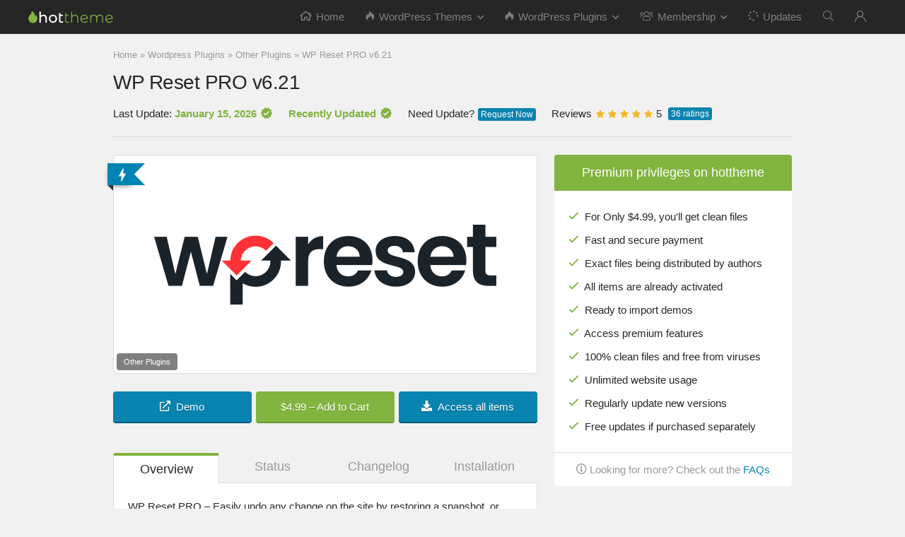

--- FILE ---
content_type: text/html; charset=UTF-8
request_url: https://hottheme.net/wp-reset-pro.html
body_size: 10590
content:
<!DOCTYPE html> <html lang="en-US"> <head> <meta charset="utf-8" /> <meta name=viewport content="width=device-width, initial-scale=1.0" /> 	 <link rel="preload" href="/fonts/fonticons/fonticons/rhicons.woff2" as="font" type="font/woff2" crossorigin> <link rel="preload" href="/fonts/fonticons/fonticons/rhicons.woff" as="font" type="font/woff" crossorigin> <link rel="preload" href="/fonts/webfonts/fonts/hottheme-icon.woff2" as="font" type="font/woff2" crossorigin> <link rel="preload" href="/fonts/webfonts/fonts/hottheme-icon.woff" as="font" type="font/woff" crossorigin> <link rel="preload" href="/fonts/webfonts/fonts/badge-icon.woff2" as="font" type="font/woff2" crossorigin> <link rel="preload" href="/fonts/webfonts/fonts/badge-icon.woff" as="font" type="font/woff" crossorigin> <link rel="preload" href="/images/logo/logo.svg" as="image" type="image/svg+xml"> <link rel="preload" href="/images/bg-page-section.png" as="image" type="image/png"> <link rel='preload' as='style' id='wpacu-combined-css-head-1-preload' href='https://hottheme.net/wp-content/cache/asset-cleanup/css/head-0c2a3880f748c415ab76dd5212c4886a26cc65e2.css' type='text/css' media='all' /> 	 	<title>[Download] WP Reset PRO v6.21</title> 	<meta name="description" content="Download WP Reset PRO v6.21 at hottheme.net only $4.99. You’ll receive clean files. Plugin has been activated to use full premium features." /> 	<meta name="robots" content="index, follow, max-snippet:-1, max-image-preview:large, max-video-preview:-1" /> 	<link rel="canonical" href="https://hottheme.net/wp-reset-pro.html" /> 	<meta property="og:locale" content="en_US" /> 	<meta property="og:type" content="article" /> 	<meta property="og:title" content="[Download] WP Reset PRO v6.21" /> 	<meta property="og:description" content="Download WP Reset PRO v6.21 at hottheme.net only $4.99. You’ll receive clean files. Plugin has been activated to use full premium features." /> 	<meta property="og:url" content="https://hottheme.net/wp-reset-pro.html" /> 	<meta property="og:site_name" content="hottheme.net" /> 	<meta property="article:published_time" content="2026-01-15T13:59:00+00:00" /> 	<meta property="article:modified_time" content="2026-01-15T13:59:21+00:00" /> 	<meta property="og:image" content="https://hottheme.net/wp-content/uploads/edd/2020/06/wp-reset.png" /> 	<meta property="og:image:width" content="590" /> 	<meta property="og:image:height" content="300" /> 	<meta name="twitter:card" content="summary" /> 	<meta name="twitter:creator" content="@https://twitter.com/hotthemenet" /> 	<meta name="twitter:site" content="@hotthemenet" /> 	<meta name="twitter:label1" content="Written by"> 	<meta name="twitter:data1" content="hottheme.net"> 	<meta name="twitter:label2" content="Est. reading time"> 	<meta name="twitter:data2" content="1 minute"><script type="application/ld+json" class="yoast-schema-graph">{"@context":"https://schema.org","@graph":[{"@type":"Organization","@id":"https://hottheme.net/#organization","name":"hottheme.net","url":"https://hottheme.net/","sameAs":["http://www.linkedin.com/in/hottheme","https://myspace.com/hottheme","https://www.youtube.com/channel/UCkmuMJsPu4jJVMZKVTpe1qQ","https://www.pinterest.com/hottheme","https://twitter.com/hotthemenet"],"logo":{"@type":"ImageObject","@id":"https://hottheme.net/#logo","inLanguage":"en-US","url":"https://hottheme.net/wp-content/uploads/2021/07/logo.svg","caption":"hottheme.net"},"image":{"@id":"https://hottheme.net/#logo"}},{"@type":"WebSite","@id":"https://hottheme.net/#website","url":"https://hottheme.net/","name":"hottheme.net","description":"","publisher":{"@id":"https://hottheme.net/#organization"},"potentialAction":[{"@type":"SearchAction","target":"https://hottheme.net/?s={search_term_string}","query-input":"required name=search_term_string"}],"inLanguage":"en-US"},{"@type":"ImageObject","@id":"https://hottheme.net/wp-reset-pro.html#primaryimage","inLanguage":"en-US","url":"https://hottheme.net/wp-content/uploads/edd/2020/06/wp-reset.png","width":590,"height":300,"caption":"wp-reset"},{"@type":"WebPage","@id":"https://hottheme.net/wp-reset-pro.html#webpage","url":"https://hottheme.net/wp-reset-pro.html","name":"[Download] WP Reset PRO v6.21","isPartOf":{"@id":"https://hottheme.net/#website"},"primaryImageOfPage":{"@id":"https://hottheme.net/wp-reset-pro.html#primaryimage"},"datePublished":"2026-01-15T13:59:00+00:00","dateModified":"2026-01-15T13:59:21+00:00","description":"Download WP Reset PRO v6.21 at hottheme.net only $4.99. You\u2019ll receive clean files. Plugin has been activated to use full premium features.","breadcrumb":{"@id":"https://hottheme.net/wp-reset-pro.html#breadcrumb"},"inLanguage":"en-US","potentialAction":[{"@type":"ReadAction","target":["https://hottheme.net/wp-reset-pro.html"]}]},{"@type":"BreadcrumbList","@id":"https://hottheme.net/wp-reset-pro.html#breadcrumb","itemListElement":[{"@type":"ListItem","position":1,"item":{"@type":"WebPage","@id":"https://hottheme.net/","url":"https://hottheme.net/","name":"Home"}},{"@type":"ListItem","position":2,"item":{"@type":"WebPage","@id":"https://hottheme.net/wordpress-plugins","url":"https://hottheme.net/wordpress-plugins","name":"Wordpress Plugins"}},{"@type":"ListItem","position":3,"item":{"@type":"WebPage","@id":"https://hottheme.net/wordpress-plugins/other-plugins","url":"https://hottheme.net/wordpress-plugins/other-plugins","name":"Other Plugins"}},{"@type":"ListItem","position":4,"item":{"@type":"WebPage","@id":"https://hottheme.net/wp-reset-pro.html","url":"https://hottheme.net/wp-reset-pro.html","name":"WP Reset PRO v6.21"}}]},{"@type":"Article","@id":"https://hottheme.net/wp-reset-pro.html#article","isPartOf":{"@id":"https://hottheme.net/wp-reset-pro.html#webpage"},"author":{"@id":"https://hottheme.net/#/schema/person/d74177b533eb831f83fdfbc10e4095a4"},"headline":"WP Reset PRO v6.21","datePublished":"2026-01-15T13:59:00+00:00","dateModified":"2026-01-15T13:59:21+00:00","mainEntityOfPage":{"@id":"https://hottheme.net/wp-reset-pro.html#webpage"},"publisher":{"@id":"https://hottheme.net/#organization"},"image":{"@id":"https://hottheme.net/wp-reset-pro.html#primaryimage"},"keywords":"WP Reset","articleSection":"Other Plugins","inLanguage":"en-US"},{"@type":"Person","@id":"https://hottheme.net/#/schema/person/d74177b533eb831f83fdfbc10e4095a4","name":"hottheme.net","image":{"@type":"ImageObject","@id":"https://hottheme.net/#personlogo","inLanguage":"en-US","url":"https://secure.gravatar.com/avatar/7dba091e1bedecf1dc1191043bfbb2a8?s=96&d=mm&r=g","caption":"hottheme.net"},"description":"hottheme.net is where you can find the best Premium WordPress Themes and Plugins","sameAs":["https://hottheme.net","http://www.linkedin.com/in/hottheme","https://www.pinterest.com/hottheme","https://twitter.com/https://twitter.com/hotthemenet","https://myspace.com/hottheme","https://www.youtube.com/channel/UCkmuMJsPu4jJVMZKVTpe1qQ"]}]}</script> <link rel='stylesheet' data-wpacu-to-be-preloaded-basic='1' href='https://hottheme.net/wp-content/cache/asset-cleanup/css/head-0c2a3880f748c415ab76dd5212c4886a26cc65e2.css' type='text/css' media='all' /> <link rel='preload' as='style' onload="this.onload=null;this.rel='stylesheet'" data-wpacu-preload-it-async='1' href='https://hottheme.net/wp-content/cache/asset-cleanup/css/head-275be4b47a24983a78a53c026416568122cc6417.css' type='text/css' media='all' /><script type="application/ld+json">{"@context":"https://schema.org","@type":"Review","itemReviewed":{"@type":"SoftwareApplication","name":"WP Reset PRO v6.21","operatingSystem":"WordPress","applicationCategory":"WebApplication","aggregateRating":{"@type":"AggregateRating","ratingValue":"5","reviewCount":"279"},"offers":{"@type":"Offer","price":"5","priceCurrency":"USD"}},"reviewRating":{"@type":"Rating","ratingValue":"5"},"reviewBody":"Download premium WordPress Themes and Plugins at hottheme.net for $4.99. All items have been activated to install full demos and use other premium features. Free lifetime updates. All items are 100% original under GPL license.","datePublished":"2026-01-15T20:59:00+0000","author":{"@type":"Person","name":"hottheme.net","sameAs":"https://hottheme.net/authorhottheme"},"publisher":{"@type":"Organization","name":"hottheme.net","sameAs":"https://hottheme.net"}}</script> <script type="application/ld+json">{"@context":"https:\/\/schema.org","@graph":[{"@context":"https:\/\/schema.org","@type":"SiteNavigationElement","id":"site-navigation","name":"Home","url":"https:\/\/hottheme.net\/"},{"@context":"https:\/\/schema.org","@type":"SiteNavigationElement","id":"site-navigation","name":"Wordpress Themes","url":"https:\/\/hottheme.net\/wordpress-themes"},{"@context":"https:\/\/schema.org","@type":"SiteNavigationElement","id":"site-navigation","name":"Mega menu","url":""},{"@context":"https:\/\/schema.org","@type":"SiteNavigationElement","id":"site-navigation","name":"Wordpress Plugins","url":"https:\/\/hottheme.net\/wordpress-plugins"},{"@context":"https:\/\/schema.org","@type":"SiteNavigationElement","id":"site-navigation","name":"Membership","url":"https:\/\/hottheme.net\/membership"},{"@context":"https:\/\/schema.org","@type":"SiteNavigationElement","id":"site-navigation","name":"Monthly","url":"https:\/\/hottheme.net\/checkout?edd_action=add_to_cart&#038;download_id=2109&#038;edd_options%5Bprice_id%5D=1"},{"@context":"https:\/\/schema.org","@type":"SiteNavigationElement","id":"site-navigation","name":"Semi-Annual","url":"https:\/\/hottheme.net\/checkout?edd_action=add_to_cart&#038;download_id=2109&#038;edd_options%5Bprice_id%5D=4"},{"@context":"https:\/\/schema.org","@type":"SiteNavigationElement","id":"site-navigation","name":"Annual","url":"https:\/\/hottheme.net\/checkout?edd_action=add_to_cart&#038;download_id=2109&#038;edd_options%5Bprice_id%5D=2"},{"@context":"https:\/\/schema.org","@type":"SiteNavigationElement","id":"site-navigation","name":"Lifetime","url":"https:\/\/hottheme.net\/lifetime-membership"},{"@context":"https:\/\/schema.org","@type":"SiteNavigationElement","id":"site-navigation","name":"Updates","url":"https:\/\/hottheme.net\/updates"},{"@context":"https:\/\/schema.org","@type":"SiteNavigationElement","id":"site-navigation","name":"","url":"#"}]}</script> <link rel="icon" href="https://hottheme.net/wp-content/uploads/2020/02/cropped-512-new-32x32.png" sizes="32x32" /> <link rel="icon" href="https://hottheme.net/wp-content/uploads/2020/02/cropped-512-new-192x192.png" sizes="192x192" /> <link rel="apple-touch-icon" href="https://hottheme.net/wp-content/uploads/2020/02/cropped-512-new-180x180.png" /> <meta name="msapplication-TileImage" content="https://hottheme.net/wp-content/uploads/2020/02/cropped-512-new-270x270.png" /> 		 		          </head> <body class="post-template-default single single-post postid-40095 single-format-standard wp-schema-pro-2.7.7"><script data-minify="1"   type='text/javascript' src='https://hottheme.net/wp-content/cache/min/1/jquery.js?ver=1766361786'></script> <script data-minify="1" type="text/javascript" src="https://hottheme.net/wp-content/cache/min/1/wp-content/cache/wph/4a1a3461_177311932bbdb8dc9f3075f22496496b.js?ver=1769169602" defer></script> <script data-minify="1" type="text/javascript" src="https://hottheme.net/wp-content/cache/min/1/wp-content/cache/wph/4a1a3461_7826f695193ba5f46a19c6ec071b7cac.js?ver=1766361786" defer></script> <script data-minify="1" type="text/javascript" src="https://hottheme.net/wp-content/cache/min/1/wp-content/cache/wph/4a1a3461_cbee44cbc9614cc9d789b8b7435c25fb.js?ver=1766361786" defer></script> <script data-minify="1" type="text/javascript" src="https://hottheme.net/wp-content/cache/min/1/wp-content/cache/wph/4a1a3461_ce75fcc8fd2dbd42dbc6a5bd04353399.js?ver=1766361786" defer></script> <script data-minify="1" type="text/javascript" src="https://hottheme.net/wp-content/cache/min/1/wp-content/cache/wph/4a1a3461_b9f087916244e55a53a2fe583014ffff.js?ver=1766361786" defer></script> <script data-minify="1" type="text/javascript" src="https://hottheme.net/wp-content/cache/min/1/wp-content/cache/wph/4a1a3461_96442188addf74a73f8e53b7bfff69ae.js?ver=1766361826" defer></script> <script data-minify="1" type="text/javascript" src="https://hottheme.net/wp-content/cache/min/1/wp-content/cache/wph/4a1a3461_45f9260de3d30eb8ebaca056f09f5a87.js?ver=1766361826" defer></script> <script async src="https://www.googletagmanager.com/gtag/js?id=G-FKBE566RXY"></script> <script data-minify="1" type="text/javascript" src="https://hottheme.net/wp-content/cache/min/1/wp-content/cache/wph/4a1a3461_30edfc93fd2a96bb295981d51b41dbd9.js?ver=1766361786" defer></script> <div class="rh-outer-wrap">     <div id="top"></div>          <header id="main_header" class="dark_style">         <div class="header_wrap">                                      <div class="header_five_style logo_section_wrap header_one_row">     <div class="rh-container">         <div class="logo-section rh-flex-center-align tabletblockdisplay">             <div class="logo hideontablet">           		          			<a href="https://hottheme.net" class="logo_image"><img src="https://hottheme.net/wp-content/uploads/2021/08/transparent-1px-e2eb9ef2bc348ed239b4ad59974c6f51.png" /></a>           		                    </div>                           <div class="main-nav rh-flex-right-align white_style">                       <nav class="top_menu"><ul id="menu-menu" class="menu"><li id="menu-item-230139" class="menu-item menu-item-type-custom menu-item-object-custom menu-item-home"><a href="https://hottheme.net/"><i class="rhicon rhi-home" style="margin-right: 6px"></i>Home</a></li> <li id="menu-item-363" class="rh-megamenu menu-item menu-item-type-taxonomy menu-item-object-category menu-item-has-children"><a href="https://hottheme.net/wordpress-themes"><i class="icon-fire hottheme-icons" style="margin-right: 6px"></i>WordPress Themes</a> <ul class="sub-menu"> 	<li id="menu-item-189" class="menu-item menu-item-type-gs_sim menu-item-object-gs_sim"><div class="wpsm-one-fourth wpsm-column-first">  <div class="wpsm_arrowlist wpsm_pretty_list small_gap_list wpsm_pretty_hover darklink">  <ul>   	<li><a class="row-title" href="https://hottheme.net/wordpress-themes/oceanwp">OceanWP</a></li>   	<li><a class="row-title" href="https://hottheme.net/wordpress-themes/elegant-themes">Elegant Themes</a></li>   	<li><a class="row-title" href="https://hottheme.net/wordpress-themes/mythemeshop-themes">MyThemeShop</a></li>  </ul>  </div>  </div>    <div class="wpsm-one-fourth wpsm-column-first">  <div class="wpsm_arrowlist wpsm_pretty_list small_gap_list wpsm_pretty_hover darklink">  <ul>   	<li><a class="row-title" href="https://hottheme.net/wordpress-themes/studiopress">Studiopress</a></li>   	<li><a class="row-title" href="https://hottheme.net/wordpress-themes/themeforest">Themeforest</a></li>   	<li><a class="row-title" href="https://hottheme.net/wordpress-themes/themify-themes">Themify Themes</a></li>  </ul>  </div>  </div>    <div class="wpsm-one-fourth wpsm-column-first">  <div class="wpsm_arrowlist wpsm_pretty_list small_gap_list wpsm_pretty_hover darklink">  <ul>   	<li><a class="row-title" href="https://hottheme.net/wordpress-themes/thrive-themes">Thrive Themes</a></li>  	<li><a class="row-title" href="https://hottheme.net/wordpress-themes/astra-theme">Astra Theme</a></li>   	<li><a class="row-title" href="https://hottheme.net/wordpress-themes/woocommerce-woothemes-theme">Woothemes.com</a></li>  </ul>  </div>  </div>    <div class="wpsm-one-fourth wpsm-column-last">  <div class="wpsm_arrowlist wpsm_pretty_list small_gap_list wpsm_pretty_hover darklink">  <ul>   	<li><a class="row-title" href="https://hottheme.net/wordpress-themes/wpmu-dev-themes">WPMU Dev</a></li>   	<li><a class="row-title" href="https://hottheme.net/wordpress-themes/yithemes-themes">YIThemes</a></li>   	<li><a class="row-title" href="https://hottheme.net/wordpress-themes/other-themes">Other Themes</a></li>	  </ul>  </div>  </div><div class="clearfix"></div></li> </ul> </li> <li id="menu-item-364" class="rh-megamenu menu-item menu-item-type-taxonomy menu-item-object-category current-post-ancestor menu-item-has-children"><a href="https://hottheme.net/wordpress-plugins"><i class="icon-fire hottheme-icons" style="margin-right: 6px"></i>WordPress Plugins</a> <ul class="sub-menu"> 	<li id="menu-item-192" class="menu-item menu-item-type-gs_sim menu-item-object-gs_sim"><div class="wpsm-one-fourth wpsm-column-first">  <div class="wpsm_arrowlist wpsm_pretty_list small_gap_list wpsm_pretty_hover darklink">  <ul>   	<li><a href="https://hottheme.net/wordpress-plugins/admin-columns-pro">Admin Columns</a></li>   	<li><a href="https://hottheme.net/wordpress-plugins/advanced-custom-fields">ACF</a></li>   	<li><a href="https://hottheme.net/wordpress-plugins/affiliatewp">AffiliateWP</a></li>   	<li><a href="https://hottheme.net/wordpress-plugins/beaver-builder">Beaver Builder</a></li>   	<li><a href="https://hottheme.net/wordpress-plugins/codecanyon">CodeCanyon</a></li>   	<li><a href="https://hottheme.net/wordpress-plugins/duplicator-pro">Duplicator Pro</a></li>   	<li><a class="row-title" href="https://hottheme.net/wordpress-plugins/themify-plugins">Themify</a></li>   	<li><a class="row-title" href="https://hottheme.net/wordpress-plugins/thrive-plugins">Thrive</a></li>   	<li><a href="https://hottheme.net/wordpress-plugins/easy-digital-downloads">EDD</a></li>  </ul>  </div>  </div>    <div class="wpsm-one-fourth wpsm-column-first">  <div class="wpsm_arrowlist wpsm_pretty_list small_gap_list wpsm_pretty_hover darklink">  <ul>   	<li><a href="https://hottheme.net/wordpress-plugins/wedevs">WeDevs</a></li>   	<li><a href="https://hottheme.net/wordpress-plugins/divi-booster">Divi Booster</a></li>   	<li><a href="https://hottheme.net/wordpress-plugins/download-monitor">DownloadMonitor</a></li>   	<li><a class="row-title" href="https://hottheme.net/wordpress-plugins/woocommerce-extensions">Woo Extensions</a></li>   	<li><a class="row-title" href="https://hottheme.net/wordpress-plugins/woocommerce-woothemes-plugins">WooCommerce</a></li>   	<li><a class="row-title" href="https://hottheme.net/wordpress-plugins/wp-all-import">WP All Import</a></li>   	<li><a class="row-title" href="https://hottheme.net/wordpress-plugins/wp-job-manager">WPJob Manager</a></li>   	<li><a class="row-title" href="https://hottheme.net/wordpress-plugins/wp-rocket">WP Rocket</a></li>   	<li><a class="row-title" href="https://hottheme.net/wordpress-plugins/yoast">Yoast</a></li>  </ul>  </div>  </div>    <div class="wpsm-one-fourth wpsm-column-first">  <div class="wpsm_arrowlist wpsm_pretty_list small_gap_list wpsm_pretty_hover darklink">  <ul>   	<li><a href="https://hottheme.net/wordpress-plugins/elegant-plugins">Elegant Plugins</a></li>   	<li><a href="https://hottheme.net/wordpress-plugins/eventon">EventON</a></li>   	<li><a href="https://hottheme.net/wordpress-plugins/facetwp">FacetWP</a></li>   	<li><a href="https://hottheme.net/wordpress-plugins/give">Give</a></li>   	<li><a href="https://hottheme.net/wordpress-plugins/gravity-forms">Gravity Forms</a></li>   	<li><a class="row-title" href="https://hottheme.net/wordpress-plugins/wpml">WPML</a></li>   	<li><a class="row-title" href="https://hottheme.net/wordpress-plugins/wpmu-dev-plugins">WPMU Dev</a></li>   	<li><a class="row-title" href="https://hottheme.net/wordpress-plugins/yithemes-plugins">YIThemes</a></li>  	<li><a class="row-title" href="https://hottheme.net/wordpress-plugins/elementor-pro">Elementor Pro</a></li>  </ul>  </div>  </div>    <div class="wpsm-one-fourth wpsm-column-last">  <div class="wpsm_arrowlist wpsm_pretty_list small_gap_list wpsm_pretty_hover darklink">  <ul>   	<li><a href="https://hottheme.net/wordpress-plugins/gravity-perks">Gravity Perks</a></li>   	<li><a class="row-title" href="https://hottheme.net/wordpress-plugins/security">Security</a></li>   	<li><a class="row-title" href="https://hottheme.net/wordpress-plugins/learndash">LearnDash</a></li>   	<li><a class="row-title" href="https://hottheme.net/wordpress-plugins/mythemeshop-plugins">MyThemeShop</a></li>   	<li><a class="row-title" href="https://hottheme.net/wordpress-plugins/the-events-calendar">Events Calendar</a></li>   	<li><a class="row-title" href="https://hottheme.net/wordpress-plugins/brizy">Brizy</a></li>   	<li><a class="row-title" href="https://hottheme.net/wordpress-plugins/ultimate-member">Ultimate Member</a></li>   	<li><a class="row-title" href="https://hottheme.net/wordpress-plugins/wc-vendors-pro">WC Vendors Pro</a></li>  	<li><a class="row-title" href="https://hottheme.net/wordpress-plugins/other-plugins">Other Plugins</a></li>  </ul>  </div>  </div><div class="clearfix"></div></li> </ul> </li> <li id="menu-item-2120" class="menu-item menu-item-type-post_type menu-item-object-page menu-item-has-children"><a href="https://hottheme.net/membership"><i class="rhicon rhi-users" style="margin-right: 6px"></i>Membership</a> <ul class="sub-menu"> 	<li id="menu-item-234002" class="menu-item menu-item-type-custom menu-item-object-custom"><a href="https://hottheme.net/checkout?edd_action=add_to_cart&amp;download_id=2109&amp;edd_options%5Bprice_id%5D=1"><i class="rhicon rhi-gift" style="margin-right: 6px"></i>Monthly</a></li> 	<li id="menu-item-234003" class="menu-item menu-item-type-custom menu-item-object-custom"><a href="https://hottheme.net/checkout?edd_action=add_to_cart&amp;download_id=2109&amp;edd_options%5Bprice_id%5D=4"><i class="rhicon rhi-trophy-alt" style="margin-right: 6px"></i>Semi-Annual</a></li> 	<li id="menu-item-234004" class="menu-item menu-item-type-custom menu-item-object-custom"><a href="https://hottheme.net/checkout?edd_action=add_to_cart&amp;download_id=2109&amp;edd_options%5Bprice_id%5D=2"><i class="rhicon rhi-gem" style="margin-right: 6px"></i>Annual</a></li> 	<li id="menu-item-234005" class="menu-item menu-item-type-custom menu-item-object-custom"><a href="https://hottheme.net/lifetime-membership"><i class="rhicon rhi-life-ring" style="margin-right: 6px"></i>Lifetime</a></li> </ul> </li> <li id="menu-item-53950" class="menu-item menu-item-type-post_type menu-item-object-page"><a href="https://hottheme.net/updates"><i class="fas rhi-spinner fa-spin" style="margin-right: 6px"></i>Updates</a></li> <li id="menu-item-28793" class="menu-item menu-item-type-custom menu-item-object-custom"><a href="#"><i class="icon-search-onclick"></i></a></li> <li class="menu-item rehub-custom-menu-item rehub-top-login-onclick"><a class="act-rehub-login-popup" data-type="login" href="#"><i class="far fa-sign-in"></i><span>Login / Register</span></a></li><li class="menu-item wpmenucart wpmenucartli wpmenucart-display-standard menu-item empty-wpmenucart empty" style="">  	  	  	<a class="wpmenucart-contents empty-wpmenucart-visible" href="https://hottheme.net" title="Start shopping">  		<i class="wpmenucart-icon-shopping-cart-5" role="img" aria-label="Cart"></i><span class="cartcontents">0 items</span>  	</a>  	  	  	  </li></ul></nav>                <div class="responsive_nav_wrap"></div>                 <div class="search-header-contents"><form  role="search" method="get" class="search-form" action="https://hottheme.net/">    	<input type="text" name="s" placeholder="Search here..." class="re-ajax-search" autocomplete="off" data-posttype="post">    	<input type="hidden" name="post_type" value="post" />  	<button type="submit" class="btnsearch"><i class="fal fa-search"></i></button>  </form>  <div class="re-aj-search-wrap"></div></div>             </div>                                                                              </div>     </div> </div>            </div>       </header>                  <div class="rh-container">      <div class="rh-content-wrap clearfix">                  <div class="rh_post_layout_default rh_post_layout_outside">             <div class="title_single_area">                 <div class="breadcrumb"><span><span><a href="https://hottheme.net/">Home</a> » <span><a href="https://hottheme.net/wordpress-plugins">Wordpress Plugins</a> » <span><a href="https://hottheme.net/wordpress-plugins/other-plugins">Other Plugins</a> » <span class="breadcrumb_last" aria-current="page">WP Reset PRO v6.21</span></span></span></span></span></div>                                       <h1>WP Reset PRO v6.21</h1>             	<div class="last-update">                 	Last Update: <span style="color:#82b440;font-weight:bold">January 15, 2026<i class="hottheme-icons icon-verified iconcss18_mleft"></i></span>             	</div>             	<div class="recent-update">              		Recently Updated<i class="hottheme-icons icon-verified iconcss18_mleft"></i>             	</div>             	<div class="request-update">                 	Need Update?<span class="request-botton"><a href="https://hottheme.net/contact-us" target="_blank" style="color:#fff">Request Now</a></span>                 </div>                 <div class="ratings-title">             		<span style="margin: 2px 6px 0 0;">Reviews</span> <div data-id="RF1P40095" class="rating_form_wrap rating_form_1">  <ul class="rating_form rating_form_check cursor user_rating stats_on">  <li data-rating="1" class="item cyto-star hover" title="Bad!"></li>  <li data-rating="2" class="item cyto-star hover" title="Dislike!"></li>  <li data-rating="3" class="item cyto-star hover" title="Okay"></li>  <li data-rating="4" class="item cyto-star hover" title="Good!"></li>  <li data-rating="5" class="item cyto-star hover" title="Excellent!"></li>  <li class="def rating_score">5</li>  <li class="def rating_total"><span class="votes">36</span> ratings</li>  <li class="def rated login">Login to rate</li>  </ul>  <div class="rating_stats">  <div class="rf_stats_header">36 ratings<span class="rf_stats_close">X</span></div>  <table>  <thead>  <tr>  <th>Bad!</th>  <th>Dislike!</th>  <th>Okay</th>  <th>Good!</th>  <th>Excellent!</th>  </tr>  </thead>  <tbody>  <tr>  <td>0%</td>  <td>0%</td>  <td>0%</td>  <td>0%</td>  <td>100%</td>  </tr>  </tbody>  </table>  </div>  </div>                  </div>                 <div class="meta post-meta">                                       </div>                </div>                                  </div>     	             <div class="main-side single clearfix">                                         <article class="post post-inner category-6706" id="post-40095">                                                                  									<div class="container-detail-download"> 				<span class="re-line-badge re-line-table-badge badge_2"><span>Trending</span></span>				<figure class="top_featured_image"> 					<div class="rh-cat-list-title"><a class="rh-cat-label-title rh-cat-6706" href="https://hottheme.net/wordpress-plugins/other-plugins" title="View all posts in Other Plugins">Other Plugins</a></div>                	<a href="" style="display: inline-block;"> 						<div class="image-single-download" data-content="GNU General Public License "> 							<img width="590" height="300" src="https://hottheme.net/wp-content/uploads/edd/2020/06/wp-reset.png" class="attachment-full size-full wp-post-image" alt="wp-reset" />                		</div>                 	</a> 				</figure> 				</div> 						                                                                                                          <div class="wpsm-one-third wpsm-column-first"> <a href="https://wpreset.com" target="_blank" class="wpsm-button black medium"><i class="far fa-link"></i>Demo</a> </div> <div class="wpsm-one-third wpsm-column-first"> 	<form id="edd_purchase_40093" class="edd_download_purchase_form edd_purchase_40093" method="post"> 			<span itemprop="offers" itemscope itemtype="http://schema.org/Offer"> 		<meta itemprop="price" content="4.99" /> 		<meta itemprop="priceCurrency" content="USD" /> 	</span> 	 		<div class="edd_purchase_submit_wrapper"> 			<a href="#" class="edd-add-to-cart button green edd-submit" data-nonce="204ccfd624" data-timestamp="1769198434" data-token="78bba51c0989010142f73116f321199458fedfd9bbaf5c6175ca6f87a8a7a52e" data-action="edd_add_to_cart" data-download-id="40093" data-variable-price="no" data-price-mode=single data-price="4.99" ><span class="edd-add-to-cart-label">&#36;4.99&nbsp;&ndash;&nbsp;Add to Cart</span> <span class="edd-loading" aria-label="Loading"></span></a><input type="submit" class="edd-add-to-cart edd-no-js button green edd-submit" name="edd_purchase_download" value="&#036;4.99&nbsp;&ndash;&nbsp;Add to Cart" data-action="edd_add_to_cart" data-download-id="40093" data-variable-price="no" data-price-mode=single /><a href="https://hottheme.net/checkout" class="edd_go_to_checkout button green edd-submit" style="display:none;">Checkout</a> 							<span class="edd-cart-ajax-alert" aria-live="assertive"> 					<span class="edd-cart-added-alert" style="display: none;"> 						<svg class="edd-icon edd-icon-check" xmlns="http://www.w3.org/2000/svg" width="28" height="28" viewBox="0 0 28 28" aria-hidden="true"> 							<path d="M26.11 8.844c0 .39-.157.78-.44 1.062L12.234 23.344c-.28.28-.672.438-1.062.438s-.78-.156-1.06-.438l-7.782-7.78c-.28-.282-.438-.673-.438-1.063s.156-.78.438-1.06l2.125-2.126c.28-.28.672-.438 1.062-.438s.78.156 1.062.438l4.594 4.61L21.42 5.656c.282-.28.673-.438 1.063-.438s.78.155 1.062.437l2.125 2.125c.28.28.438.672.438 1.062z"/> 						</svg> 						Added to cart					</span> 				</span> 															</div> 		<input type="hidden" name="download_id" value="40093"> 							<input type="hidden" name="edd_action" class="edd_action_input" value="add_to_cart"> 		 		 		 	</form> </div> <div class="wpsm-one-third wpsm-column-last"> <a href="https://hottheme.net/membership" class="wpsm-button black medium"><i class="far fa-download"></i><span class="tlid-translation translation" lang="en"><span class="" title="">Access all items</span></span></a> </div><div class="clearfix"></div> <div class="responsive-tabs"> <h2 class="tabtitle">Overview</h2> <div class="tabcontent"> <p>WP Reset PRO &#8211; Easily undo any change on the site by restoring a snapshot, or reset the entire site or any of its parts to the default values.</p> <p>This is WordPress Development Tool for Non-Devs. It Speed up site deployment, testing &amp; recovery by controlling, resetting &amp; restoring the WordPress environment in one click.</p> <div class="wpsm_checklist wpsm_pretty_list"></p> <h2>Why choose HOTTHEME.NET?</h2> <ul> <li>We choose to purchase Themes/Plugins with standards Most Popular/<span id="result_box" class="" lang="en"><span class="">Trusted/Best Selling</span></span> on the market.</li> <li>We stay tuned and regularly lay out a fresh versions of Themes/Plugins. If you can’t find the latest version of the product on the site, please contact us.</li> <li>Our prices are much lower than developers. Fast and secure payments.</li> <li>You have the opportunity to purchase a premium product at an affordable price!</li> <li>100% clean original files without implemented advertising, viruses or malicious code. We are trusted by thousands of customers around the world!</li> <li>Download all Themes/Plugins free for Member Club, <a href="https://hottheme.net/membership">Join Now!</a></li> <li>Unlimited downloads, you download the product directly from our website without any waiting and advertising!</li> <li>Unlimited use, you can install them on any site with full premium features available.</li> <li>Free lifetime updates for single purchase or until cancelled your subscription.</li> <li>All Themes/Plugins presented on the website are released under GNU General Public License.</li> </ul> <p></div> </div><h2 class="tabtitle">Status</h2> <div class="tabcontent"> <div class="wpsm_box green_type nonefloat_box" style="text-align:left; width:100%"><i></i><div>  			 <i class="fas fa-check-circle" style="color: #43c801;"></i>  Plugin has been activated, access premium features.   			</div></div> </div><h2 class="tabtitle">Changelog</h2> <div class="tabcontent"> <div class="wpsm_update"><span class="label-info">v6.21 - Jan 13, 2026</span></p> <ul> <li><strong>Changelog:</strong> https://wpreset.com/changelog</li> </ul> <p></div> </div><h2 class="tabtitle">Installation</h2> <div class="tabcontent"> <ul> <li><strong>Documentation:</strong> https://docs.wpreset.com/</li> </ul> </div></div>                 </article>                 <div class="clearfix"></div>                       <div class="post_share">      <div class="social_icon  row_social_inpost"><div class="favour_in_row favour_btn_red"></div><span data-href="https://www.facebook.com/sharer/sharer.php?u=https%3A%2F%2Fhottheme.net%2Fwp-reset-pro.html" class="fb share-link-image" data-service="facebook"><i class="fab fa-facebook"></i></span><span data-href="https://twitter.com/share?url=https%3A%2F%2Fhottheme.net%2Fwp-reset-pro.html&text=WP+Reset+PRO+v6.21" class="tw share-link-image" data-service="twitter"><i class="fab fa-twitter"></i></span><span data-href="https://pinterest.com/pin/create/button/?url=https%3A%2F%2Fhottheme.net%2Fwp-reset-pro.html&amp;media=https://hottheme.net/wp-content/uploads/edd/2020/06/wp-reset.png&amp;description=WP+Reset+PRO+v6.21" class="pn share-link-image" data-service="pinterest"><i class="fab fa-pinterest-p"></i></span><span data-href="https://plus.google.com/share?url=https%3A%2F%2Fhottheme.net%2Fwp-reset-pro.html" class="gp share-link-image" data-service="googleplus"><i class="fab fa-google-plus"></i></span></div></div>                               <div class="tags">          <p><span class="tags-title-post">Tags: </span><a href="https://hottheme.net/tag/wp-reset" rel="tag">WP Reset</a></p>      </div>                                                                          <div id="comments" class="clearfix">  </div>		</div>	                             <aside class="sidebar">                    			<div id="rehub_sticky_on_scroll-2" class="widget stickyscroll_widget">	<table style="width: 100%">  	<tr>  		<td style="padding:15px 0 15px 0; font-size: 18px; color: #fff; border-top-left-radius: 4px; border-top-right-radius: 4px" align="center" bgcolor="82b440">  				Premium privileges on hottheme  		</td>  	</tr>  	<tr>  		<td style="padding:20px; line-height:2.2" bgcolor="#fff">  			<table>  				<tr>  					<i class="rhicon rhi-check" style="color:#82b440"></i>  For Only $4.99, you'll get clean files <br />  					<i class="rhicon rhi-check" style="color:#82b440"></i>  Fast and secure payment <br />  					<i class="rhicon rhi-check" style="color:#82b440"></i>  Exact files being distributed by authors <br />  					<i class="rhicon rhi-check" style="color:#82b440"></i>  All items are already activated <br />  					<i class="rhicon rhi-check" style="color:#82b440"></i>  Ready to import demos <br />  					<i class="rhicon rhi-check" style="color:#82b440"></i>  Access premium features <br />  					<i class="rhicon rhi-check" style="color:#82b440"></i>  100% clean files and free from viruses <br />  					<i class="rhicon rhi-check" style="color:#82b440"></i>  Unlimited website usage <br />  					<i class="rhicon rhi-check" style="color:#82b440"></i>  Regularly update new versions <br />  					<i class="rhicon rhi-check" style="color:#82b440"></i>  Free updates if purchased separately <br />  				</tr>				  			</table>			  		</td>  	</tr>  	<tr>  		<td style="padding:15px 0 15px 0; color: #999; border-top: 1px solid #ddd; border-bottom-left-radius: 4px; border-bottom-right-radius: 4px" align="center" bgcolor="#fff">  			<i class="rhicon rhi-info-circle" style="color:#999"></i> Looking for more? Check out the <a href="https://hottheme.net/frequently-asked-questions" target="_blank" title="Frequently asked questions">FAQs</a>					  		</td>  	</tr>  </table>  		  	</div>	          </aside>             </div> </div>          			<div class="footer-bottom dark_style"> 		<div class="rh-container clearfix"> 							<div class="rh-flex-eq-height col_wrap_three"> 					<div class="footer_widget col_item"> 													<div id="text-6" class="widget widget_text"><div class="title">About Us</div>			<div class="textwidget"><p>hottheme.net is a reputable website that shares premium WordPress Themes and Plugins under the terms of the GNU General Public License. All items downloaded directly from the original developers. Frequently updated and add new daily.<br /> You will get clean files, 100% free from viruses, ads or malicious code.</p> </div> 		</div>						  					</div> 					<div class="footer_widget col_item"> 													<div id="text-7" class="widget widget_text">			<div class="textwidget"><div class="wpsm-one-half wpsm-column-first"> <div class="title">Help</div> <div class="widget_recent_entries"> <ul> <li><a href="https://hottheme.net/contact-us">Contact Us</a></li> <li><a href="https://hottheme.net/payment-guide">How to Checkout?</a></li> <li><a href="https://hottheme.net/frequently-asked-questions">Frequently Asked Questions</a></li> </ul> </div> <p></div><div class="wpsm-one-half wpsm-column-last"></p> <div class="title">Legal</div> <div class="widget_recent_entries"> <ul> <li><a href="https://hottheme.net/dmca">DMCA</a></li> <li><a href="https://hottheme.net/privacy-policy">Privacy Policy</a></li> <li><a href="https://hottheme.net/terms-conditions">Terms &amp; Conditions</a></li> </ul> </div> <p></div><div class="clearfix"></div></p> </div> 		</div>						  					</div> 					<div class="footer_widget col_item last"> 													<div id="custom_html-3" class="widget_text widget last widget_custom_html"><div class="title">Protected by DMCA</div><div class="textwidget custom-html-widget"><table border="0">  	<tr>  		<td style="width: 80px;"><img src ="../images/dmca.png"  alt="DMCA Protection" width="80" height="85" />  		</td>  		<td style="padding-left: 15px;line-height: 1.5;color: grey;"><span>Any text, graphic or other information presented on this site is created by hottheme.net</span></td>  	</tr>  </table>  </div></div>						  					</div> 				</div> 								 		</div> 				 	</div> 		<footer id='theme_footer' class="dark_style"> 		<div class="rh-container clearfix"> 			<div class="footer_most_bottom"> 				<div class="f_text"> 					<span class="f_text_span">© 2015 - <span id="auto-copyright">Year</span> <a href="https://hottheme.net"> |  hottheme.net</a></span> 						 				</div>		 			</div> 		</div> 	</footer> 		 </div><script data-minify="1" type="text/javascript" src="https://hottheme.net/wp-content/cache/min/1/wp-content/cache/wph/4a1a3461_b5b2188a975a1960d4c756cfd051dc56.js?ver=1766361786" defer></script> <span class="rehub_scroll" id="topcontrol" data-scrollto="#top"><i class="far fa-chevron-up"></i></span>     <div id="logo_mobile_wrapper"><a href="https://hottheme.net" class="logo_image_mobile"><img src="https://hottheme.net/wp-content/uploads/2021/08/transparent-1px-e2eb9ef2bc348ed239b4ad59974c6f51.png" /></a></div>                							 					<div id="rehub-login-popup-block"> 									 					<div id="rehub-register-popup"> 					<div class="rehub-register-popup">	  						<div class="re_title_inmodal">Register New Account</div> 						<div class="mb15 mt15 rh_custom_msg_popup">Register to purchase and download your items</div>						<form id="rehub_registration_form_modal" action="https://hottheme.net/" method="POST"> 														<div class="re-form-group mb20"> 								<label style="font-weight:bold !important;"><i class="rhicon rhi-user"></i>&nbsp; Username</label> 								<input class="re-form-input required" name="rehub_user_login" type="text" placeholder="Enter your Username"/> 							</div> 							<div class="re-form-group mb20"> 								<label for="rehub_user_email" style="font-weight:bold !important;"><i class="rhicon rhi-envelope"></i>&nbsp; Email</label> 								<input class="re-form-input required" name="rehub_user_email" id="rehub_user_email" type="email" placeholder="Enter your Email"/> 							</div> 							<div class="re-form-group mb20"> 								<label for="rehub_user_signonpassword" style="font-weight:bold !important;"><i class="rhicon rhi-lock-alt"></i>&nbsp; Password</label> 								<input class="re-form-input required" name="rehub_user_signonpassword" id="rehub_user_signonpassword" type="password" placeholder="Enter your Password"/> 								<div class="alignright">Minimum 6 symbols</div> 							</div> 							<div class="re-form-group mb20"> 								<label for="rehub_user_confirmpassword" style="font-weight:bold !important;"><i class="rhicon rhi-lock-alt"></i>&nbsp; Confirm Password</label> 								<input class="re-form-input required" name="rehub_user_confirmpassword" id="rehub_user_confirmpassword" type="password" placeholder="Re-enter your Password"/> 							</div>	 																	 							 							<div class="re-form-group mb20"> 								<input type="hidden" name="action" value="rehub_register_member_popup_function"/> 								<button class="wpsm-button rehub_main_btn" type="submit">Register</button> 							</div> 							<input type="hidden" id="register-security" name="register-security" value="b629f6ef92" /><input type="hidden" name="_wp_http_referer" value="/wp-reset-pro.html" />						</form> 						<div class="rehub-errors"></div> 						<div class="rehub-login-popup-footer">Already have an account? <span class="act-rehub-login-popup color_link" data-type="login">Login</span></div> 					</div> 					</div> 				 				 				<div id="rehub-login-popup"> 			 	<div class="rehub-login-popup"> 					<div class="re_title_inmodal">Log into Your Account</div> 					<form id="rehub_login_form_modal" action="https://hottheme.net/" method="post"> 												<div class="re-form-group mb20"> 							<label style="font-weight:bold !important;"><i class="rhicon rhi-user"></i>&nbsp; Username</label> 							<input class="re-form-input required" name="rehub_user_login" type="text" placeholder="Enter Username or Email"/> 						</div> 						<div class="re-form-group mb20"> 							<label for="rehub_user_pass" style="font-weight:bold !important;"><i class="rhicon rhi-lock-alt"></i>&nbsp; Password</label> 							<input class="re-form-input required" name="rehub_user_pass" id="rehub_user_pass" type="password" placeholder="Enter your Password"/> 															<span class="act-rehub-login-popup color_link alignright" data-type="resetpass">Lost Password?</span> 														 						</div> 						<div class="re-form-group mb20"> 							<label for="rehub_remember"><input name="rehub_remember" id="rehub_remember" type="checkbox" value="forever" /> 							Remember me</label> 						</div>						 						<div class="re-form-group mb20"> 							<input type="hidden" name="action" value="rehub_login_member_popup_function"/> 							<button class="wpsm-button rehub_main_btn" type="submit">Login</button> 						</div> 						<input type="hidden" id="loginsecurity" name="loginsecurity" value="b629f6ef92" /><input type="hidden" name="_wp_http_referer" value="/wp-reset-pro.html" />					</form> 					<div class="rehub-errors"></div> 					<div class="rehub-login-popup-footer">Don't have an account?  											<span class="act-rehub-login-popup color_link" data-type="register">Register</span> 										</div> 				</div> 				</div> 				 				<div id="rehub-reset-popup"> 			 	<div class="rehub-reset-popup"> 					<div class="re_title_inmodal">Reset Password</div> 					<form id="rehub_reset_password_form_modal" action="https://hottheme.net/" method="post"> 						<div class="re-form-group mb20"> 							<label for="rehub_user_or_email" style="font-weight:bold !important;"><i class="rhicon rhi-envelope"></i>&nbsp; Username or Email</label> 							<input class="re-form-input required" name="rehub_user_or_email" id="rehub_user_or_email" type="text" placeholder="Enter Username or Email"/> 						</div> 						<div class="re-form-group mb20"> 							<input type="hidden" name="action" value="rehub_reset_password_popup_function"/> 							<button class="wpsm-button rehub_main_btn" type="submit">Get new password</button> 						</div> 						<input type="hidden" id="password-security" name="password-security" value="b629f6ef92" /><input type="hidden" name="_wp_http_referer" value="/wp-reset-pro.html" />					</form> 					<div class="rehub-errors"></div> 					<div class="rehub-login-popup-footer">Already have an account? <span class="act-rehub-login-popup color_link" data-type="login">Login</span></div> 				</div> 				</div> 			</div> 			 		 <link   rel='preload' as='style' data-wpacu-preload-it-async='1' onload="this.onload=null;this.rel='stylesheet'" href='https://hottheme.net/wp-content/cache/asset-cleanup/css/item/tabby-responsive-tabs__css__tabby-print-css-v5b11ce5c9f888ca08febc4122b0fd20e570aa4c2.css' type='text/css' media='print' /><script data-minify="1" type="text/javascript" src="https://hottheme.net/wp-content/cache/min/1/wp-content/cache/wph/4a1a3461_fe1a0d8ffea5f83aa000587befbf830b.js?ver=1766361826" defer></script> <script data-minify="1" type="text/javascript" src="https://hottheme.net/wp-content/cache/min/1/wp-content/cache/wph/4a1a3461_20d05af8eabdb2af26dae04089cb8917.js?ver=1766361826" defer></script> <script data-minify="1" type="text/javascript" src="https://hottheme.net/wp-content/cache/min/1/wp-content/cache/wph/4a1a3461_97b8a9c86e7336e2963fe33506be33b6.js?ver=1766361826" defer></script> <script data-minify="1" type="text/javascript" src="https://hottheme.net/wp-content/cache/min/1/wp-content/cache/wph/4a1a3461_58dda7e6522629aeac11784becd023e7.js?ver=1766361826" defer></script> <script data-minify="1" type="text/javascript" src="https://hottheme.net/wp-content/cache/min/1/wp-content/cache/wph/4a1a3461_ab2d2bdc0980bca6ad477d8ca15d2f03.js?ver=1766361786" defer></script> <script data-minify="1" type="text/javascript" src="https://hottheme.net/wp-content/cache/min/1/wp-content/cache/wph/4a1a3461_f33abe7bf9d514c5d8e4f1aafbc740a1.js?ver=1766361786" defer></script> <script data-minify="1" type="text/javascript" src="https://hottheme.net/wp-content/cache/min/1/wp-content/cache/wph/4a1a3461_86922bdd96104256f81784c226084c42.js?ver=1766361786" defer></script> <script data-minify="1" type="text/javascript" src="https://hottheme.net/wp-content/cache/min/1/wp-content/cache/wph/4a1a3461_ffb6ed258513f43c9ce2aca9537428c1.js?ver=1769169602" defer></script> <script data-minify="1" type="text/javascript" src="https://hottheme.net/wp-content/cache/min/1/wp-content/cache/wph/4a1a3461_fd02ec1aaebb41bea83df07654ceaf75.js?ver=1766361786" defer></script> <script data-minify="1" type="text/javascript" src="https://hottheme.net/wp-content/cache/min/1/wp-content/cache/wph/4a1a3461_5d706b155b3d044577346d64dacd97b5.js?ver=1766361826" defer></script> <script data-minify="1" type="text/javascript" src="https://hottheme.net/wp-content/cache/min/1/wp-content/cache/wph/4a1a3461_287b8e775217abb289545136283dea39.js?ver=1766361826" defer></script> <script data-minify="1" type="text/javascript" src="https://hottheme.net/wp-content/cache/min/1/wp-content/cache/wph/4a1a3461_d996554a8e9c70929d2510f4b1061029.js?ver=1766361826" defer></script> <noscript><link rel="stylesheet" href="https://hottheme.net/wp-content/cache/asset-cleanup/css/head-275be4b47a24983a78a53c026416568122cc6417.css" media="all" /></noscript> <noscript><link rel="stylesheet" href="https://hottheme.net/wp-content/cache/asset-cleanup/css/item/tabby-responsive-tabs__css__tabby-print-css-v5b11ce5c9f888ca08febc4122b0fd20e570aa4c2.css" media="print" /></noscript> </body> </html>
<!-- This website is like a Rocket, isn't it? Performance optimized by WP Rocket. Learn more: https://wp-rocket.me - Debug: cached@1769198434 -->

--- FILE ---
content_type: text/css;charset=UTF-8
request_url: https://hottheme.net/wp-content/cache/asset-cleanup/css/head-275be4b47a24983a78a53c026416568122cc6417.css
body_size: 1431
content:
/*!/wp-content/cache/asset-cleanup/css/item/ratingform__assets__css__cyto-css-v070b9115e4d628598617c22289666c1f5f33c325.css*/
/*!/wp-content/plugins/ratingform/assets/css/cyto.css*/@charset "UTF-8";@font-face{font-family:"cyto";src:url(/wp-content/plugins/ratingform/assets/css/../fonts/cyto.eot);src:url("/wp-content/plugins/ratingform/assets/css/../fonts/cyto.eot?#iefix") format("embedded-opentype"),url(/wp-content/plugins/ratingform/assets/css/../fonts/cyto.woff) format("woff"),url(/wp-content/plugins/ratingform/assets/css/../fonts/cyto.ttf) format("truetype"),url("/wp-content/plugins/ratingform/assets/css/../fonts/cyto.svg#cyto") format("svg");font-weight:400;font-style:normal;font-display:swap}[class^="cyto-"]:before,[class*=" cyto-"]:before{font-family:"cyto"!important;font-style:normal!important;font-weight:normal!important;font-variant:normal!important;text-transform:none!important;speak:none;line-height:1;-webkit-font-smoothing:antialiased;-moz-osx-font-smoothing:grayscale}.cyto-circle:before{content:"\e000"}.cyto-circle-empty:before{content:"\e001"}.cyto-circle-half:before{content:"\e002"}.cyto-circle-rtl-half:before{content:"\e003"}.cyto-heart:before{content:"\e004"}.cyto-heart-empty:before{content:"\e005"}.cyto-heart-half:before{content:"\e006"}.cyto-heart-rtl-half:before{content:"\e007"}.cyto-min:before{content:"\e008"}.cyto-min-2:before{content:"\e009"}.cyto-plus:before{content:"\e00a"}.cyto-plus-2:before{content:"\e00b"}.cyto-smiley-1:before{content:"\e00c"}.cyto-smiley-2:before{content:"\e00d"}.cyto-smiley-3:before{content:"\e00e"}.cyto-smiley-4:before{content:"\e00f"}.cyto-smiley-5:before{content:"\e010"}.cyto-spinner:before{content:"\e011"}.cyto-spinner2:before{content:"\e012"}.cyto-spinner3:before{content:"\e013"}.cyto-star:before{content:"\e014"}.cyto-star-empty:before{content:"\e015"}.cyto-star-half:before{content:"\e016"}.cyto-star-rtl-half:before{content:"\e017"}.cyto-thumbs-down:before{content:"\e018"}.cyto-thumbs-down-2:before{content:"\e019"}.cyto-thumbs-up:before{content:"\e01a"}.cyto-thumbs-up-2:before{content:"\e01b"}
/*!/wp-content/plugins/edd-all-access/assets/css/frontend/build/styles.css*/
#edd-aa-login-modal-content #edd_login_form{margin-top:0}#edd-aa-login-modal-content #edd_login_form fieldset{margin-bottom:0}.edd-aa-login-purchase-normal-plus-aa-mode{margin-top:20px}#edd-aa-login-modal-content .edd-lost-password{margin-bottom:0!important}.edd-aa-buy-btns-wrapper>div:nth-child(n+2){margin-top:5px}.edd-aa-buy-instructions{display:block;margin-bottom:5px}.edd-aa-login-wrapper{margin-top:5px}.edd-aa-upcoming-end-date,.edd-aa-upcoming-start-date{display:block}
/*!/wp-content/cache/asset-cleanup/css/item/edd-recurring__assets__css__styles-css-v9ed5d2385c0e02c7a7650f26fe7ce6feee2ea289.css*/
/*!/wp-content/plugins/edd-recurring/assets/css/styles.css*/.eddr-notice{margin:0;text-align:center}.eddr-notice.variable-prices{text-align:left}.eddr-cart-item-notice{text-align:left;font-size:.75em}.edd-recurring-failed-list span{display:block;padding-left:15px;padding-bottom:5px}
/*!/wp-content/cache/asset-cleanup/css/item/menu-cart-pro__assets__css__wpmenucart-main-css-vcd9dd94023a532fedf9e790efae6edc97a1ff12f.css*/
/*!/wp-content/plugins/wp-menu-cart-pro/assets/css/wpmenucart-main.css*/.empty-wpmenucart{display:none!important}.cartcontents+.amount:before{content:'-';margin:0 .25em}.wpmenucart-display-right{float:right!important}.wpmenucart-display-left{float:left!important}.wpmenucart-icon-shopping-cart{background-image:none;vertical-align:inherit}.wpmenucart-thumbnail img{width:32px;height:auto;margin-right:8px;box-shadow:0 1px 2px 0 rgba(0,0,0,.3);-webkit-box-shadow:0 1px 2px 0 rgba(0,0,0,.3);-moz-box-shadow:0 1px 2px 0 rgba(0,0,0,.3)}.wpmenucart-submenu-item a{overflow:hidden;white-space:nowrap!important}.wpmenucart-thumbnail,.wpmenucart-order-item-info{display:inline-block;vertical-align:middle}.wpmenucart-product-name,.wpmenucart-product-quantity-price{display:block}.wpmenucart .clearfix:after{content:".";display:block;height:0;clear:both;visibility:hidden}.wpmenucart .clearfix{display:inline-block}* html .wpmenucart .clearfix{height:1%}.wpmenucart .clearfix{display:block}li.wpmenucartli a.wpmenucart-contents span{display:inline-block!important}div.wpmenucart-shortcode ul.wpmenucart{display:none}div.wpmenucart-shortcode.no ul.wpmenucart{display:none}div.wpmenucart-shortcode.hover:hover ul.wpmenucart{display:block!important}div.wpmenucart-shortcode.yes ul.wpmenucart{display:block}div.wpmenucart-shortcode ul li{list-style-type:none!important}.wpmenucart-custom-icon{display:inline-block}

--- FILE ---
content_type: text/javascript;charset=UTF-8
request_url: https://hottheme.net/wp-content/cache/min/1/wp-content/cache/wph/4a1a3461_fe1a0d8ffea5f83aa000587befbf830b.js?ver=1766361826
body_size: 290
content:
var edd_scripts={"ajaxurl":"https:\/\/hottheme.net\/wp-admin\/admin-ajax.php","position_in_cart":"","has_purchase_links":"1","already_in_cart_message":"You have already added this item to your cart","empty_cart_message":"Your cart is empty","loading":"Loading","select_option":"Please select an option","is_checkout":"0","default_gateway":"verified","redirect_to_checkout":"0","checkout_page":"https:\/\/hottheme.net\/checkout","permalinks":"1","quantities_enabled":"","taxes_enabled":"0"}

--- FILE ---
content_type: text/javascript;charset=UTF-8
request_url: https://hottheme.net/wp-content/cache/min/1/wp-content/cache/wph/4a1a3461_ffb6ed258513f43c9ce2aca9537428c1.js?ver=1769169602
body_size: 223
content:
var translation={"back":"back","ajax_url":"\/wp-admin\/admin-ajax.php","templateurl":"https:\/\/hottheme.net\/hottheme","fin":"That's all","your_rating":"Your Rating:","nonce":"06ad4b0f7d","hotnonce":"6e1260b137","wishnonce":"0c794aa4b3","rating_tabs_id":"39aa67dd98","max_temp":"10","min_temp":"-10"}

--- FILE ---
content_type: text/javascript;charset=UTF-8
request_url: https://hottheme.net/wp-content/cache/min/1/wp-content/cache/wph/4a1a3461_96442188addf74a73f8e53b7bfff69ae.js?ver=1766361826
body_size: 64
content:
var exclude_domains=['domain.com','hottheme.net']

--- FILE ---
content_type: text/javascript;charset=UTF-8
request_url: https://hottheme.net/wp-content/cache/min/1/wp-content/cache/wph/4a1a3461_58dda7e6522629aeac11784becd023e7.js?ver=1766361826
body_size: 1983
content:
jQuery(document).ready(function(){function b(){var b=!1;return jQuery(".rating_form_wrap").each(function(){jQuery(this).data("id").match(/^RF\d*P\d*$/)&&jQuery(this).find(".rated").length&&(b=!0,a=""==a?jQuery(this).data("id"):a)}),console.log("ratedID: "+a),console.log("ratedSameID: "+b),b}var a="",c=!1;jQuery(".rating_form_wrap").each(function(){var f,g,h,i,j,k,l,m,n,o,d=jQuery(this),e=".item";d.on("mouseenter",e,function(){if(0===jQuery(this).parents().eq(1).find(".rating_form_result").length){if(g=jQuery(this).parent(),f=g.find(e),m="rtl"==g.parent().attr("dir"),n=m?jQuery(this).find("img").length>0?"-half":"-rtl-half":"-half",l=g.find(".def").length,h=g.find('[class*="'+n+'"]').index(),h=h>-1?m?h<=2?l-h:h-l:h:-1,i=h==-1?"":g.find('[class*="'+n+'"]').attr("class").split(" ")[1],i="item "+i,j=f.length-f.not(".hover").length,k=f.length,f.removeClass("hover"),f.attr("title")){jQuery(this).append('<div class="tooltip">'+jQuery(this).attr("title")+"</div>"),o="0"==jQuery(this).css("padding-right").replace(/\D/g,"")?jQuery(this).width()/2+jQuery(this).outerWidth()-jQuery(this).width():"0"==jQuery(this).css("padding-left").replace(/\D/g,"")?jQuery(this).width()/2:jQuery(this).outerWidth()/2;var a=jQuery(this).find(".tooltip").outerWidth()/2,b=jQuery(this).find(".tooltip").css("top").replace(/\D/g,"");jQuery(this).find(".tooltip").css({top:jQuery(this).position().top-b+"px",left:jQuery(this).position().left-a+o+"px"}),jQuery(this).attr("title","")}if(jQuery(this).find("img").length>0){var c=jQuery(this).find("img").attr("src"),d=c.substring(0,c.lastIndexOf("/")+1);jQuery(this).find("img").attr("src",d+"custom-full.png"),m?jQuery(this).prevAll().find("img").attr("src",d+"custom-empty.png"):jQuery(this).nextAll().find("img").attr("src",d+"custom-empty.png"),k>3&&(m?jQuery(this).nextAll().find("img").attr("src",d+"custom-full.png"):jQuery(this).prevAll().find("img").attr("src",d+"custom-full.png"))}h>-1&&f.eq(h).attr("class",i.replace(n,"")),g.hasClass("empty_on")&&(jQuery(this).attr("class",jQuery(this).attr("class").replace("-empty","")),m?(jQuery(this).nextAll().not(".def").attr("class",jQuery(this).attr("class").replace("-empty","")),jQuery(this).prevAll().not(".def").attr("class",jQuery(this).attr("class")+"-empty")):(jQuery(this).prevAll().not(".def").attr("class",f.attr("class").replace("-empty","")),jQuery(this).nextAll().not(".def").attr("class",f.attr("class")+"-empty"))),jQuery(this).addClass("hover"),k>3&&(m?jQuery(this).nextAll().not(".def").addClass("hover"):jQuery(this).prevAll().not(".def").addClass("hover"))}}),d.on("mouseleave",e,function(){if(0===jQuery(this).parents().eq(1).find(".rating_form_result").length){if(g=jQuery(this).parent(),f=g.find(e).not(".def"),f.removeClass("hover"),jQuery(this).find("img").length>0){var a=jQuery(this).find("img").attr("src"),b=a.substring(0,a.lastIndexOf("/")+1);f.find("img").attr("src",b+"custom-empty.png"),m?f.slice(k-j,k).find("img").attr("src",b+"custom-full.png"):f.slice(0,j).find("img").attr("src",b+"custom-full.png"),h>-1&&f.eq(h).find("img").attr("src",b+"custom-half.png")}g.hasClass("empty_on")&&(f.attr("class",f.attr("class").replace("-empty","")),m?(f.slice(k-j,k).attr("class",f.attr("class").replace("-empty","")),f.slice(0,k-j).attr("class",f.attr("class")+"-empty")):(f.slice(0,j).attr("class",f.attr("class").replace("-empty","")),f.slice(j,k).attr("class",f.attr("class")+"-empty"))),h>-1&&f.eq(h).attr("class",i),m?f.slice(k-j,k).addClass("hover"):f.slice(0,j).addClass("hover"),jQuery(this).parent().find(".tooltip")&&(jQuery(this).attr("title",jQuery(this).parent().find(".tooltip").html()),jQuery(this).parent().find(".tooltip").remove())}}),d.on("click",e,function(){var d=jQuery(this).parents().eq(1),e=jQuery(this).parent(),f=d.find(".rating_stats");if(!c)if(b()&&(console.log("yes it is true, if statement"),0===d.find(".rating_form_check").length&&(console.log("rating_form_check not found add"),e.addClass("rating_form_check"),e.append(jQuery('[data-id="'+a+'"]').find(".rated").clone()),d.find(".rated").length>1&&d.find(".rated:last-child").remove())),c=!0,d.find(".rating_form_check").length>0)e.find(".rating_total, .rating_score").hide(),e.find(".rated").fadeIn("slow"),setTimeout(function(){e.find(".rated").hide(),e.find(".rating_total, .rating_score").not(".rated").show(),c=!1},3e3);else if(0===d.find(".rating_form_result").length){var g=d.data("id"),h=jQuery(this).data("rating"),i=0!==jQuery(this).find(".title").length,j=0!==e.find(".rating_score").length,k=0!==e.find(".rating_total").length,l=0!==f.length,m=0!==d.find(".rf_user_stats").length,n=k===!1?"":e.find(".rating_total").text().replace(/\d+/g,""),o=j===!1?"":e.find(".rating_score").text().replace(/(\d*[.])?\d+/g,"%s");jQuery(this).parent().find(".tooltip").remove();var p=void 0!==jQuery(this).attr("title"),q=0!==d.find("[itemtype]").length,r=void 0!==e.attr("id")&&e.attr("id"),s=0===d.find(".rating_before_content").length?"":d.find(".rating_before_content").html(),t=0===d.find(".rating_after_content").length?"":d.find(".rating_after_content").html(),u=!!d.find(".redirect_on").length,v=d.find(".rating_form").data("redirect-url"),w=d.find(".rating_form").data("redirect-target"),x=u?window.open(v,w):"";d.find('[class*="edit_rating"]').hide();var y=d.find("[class*=spinner]").length?d.find("[class*=spinner]").attr("class").match(/spinner(\d+)_on/):null;e.hasClass("spinner_on")?(e.html('<li class="item spinner cyto-spinner cyto-spin"></li>'),f.addClass("update")):null===y?(e.addClass("update"),f.addClass("update")):(e.html('<li class="item spinner cyto-spinner'+y[1]+' cyto-spin"></li>'),f.addClass("update")),jQuery(this).attr("data-rating")&&jQuery.ajax({type:"POST",url:rating_form_script.ajaxurl,data:{action:"rating_form_rating_add",form_id:g,rated:h,title:i,score:j,total:k,stats:l,user_stats:m,tooltip:p,rich_snippet:q,rates:n,txt_score:o,edit_rating:r,before_content:s,after_content:t},success:function(a){d.html(a),d.find(".rating_form .thankyou").length&&(d.find(".rating_form .rating_total, .rating_form .rating_score").not(".thankyou").hide(),setTimeout(function(){d.find(".rating_form .thankyou").remove(),d.find(".rating_form .rating_total, .rating_form .rating_score").not(".thankyou, .rated").show(),c=!1},3e3)),u&&x.location},error:function(a){console.log(a)}})}}),d.on("click",".edit_rating",function(){var a=jQuery(this).parents().eq(1),b=a.find(".rating_form"),c=jQuery(this);0===a.find(".rating_form_result").length?(b.removeClass("cursor"),b.addClass("rating_form_result"),c.css("opacity","1")):a.find(".rating_form_result").length>0&&(b.removeClass("rating_form_result"),b.addClass("cursor"),c.css("opacity","0.4"))}),d.on("click",".rating_total",function(){var a=jQuery(this).parents().eq(1),c=(jQuery(this).parent(),a.find(".rating_stats"));c.length&&(a.find(".rating_form").toggleClass("rating_stats_active"),c.css({top:a.find(".rating_form").position().top-c.outerHeight()-10,left:a.find(".rating_form").position().left}),c.is(":visible")?c.fadeOut():c.length>0&&(c.fadeIn(),c.on("click",".rf_stats_close",function(){c.hide(),a.find(".rating_form").removeClass("rating_stats_active")})))})})})

--- FILE ---
content_type: text/javascript;charset=UTF-8
request_url: https://hottheme.net/wp-content/cache/min/1/wp-content/cache/wph/4a1a3461_177311932bbdb8dc9f3075f22496496b.js?ver=1769169602
body_size: 126
content:
var wpmenucart_ajax={"ajaxurl":"https:\/\/hottheme.net\/wp-admin\/admin-ajax.php","nonce":"a300fc851e","always_display":""}

--- FILE ---
content_type: text/javascript;charset=UTF-8
request_url: https://hottheme.net/wp-content/cache/min/1/wp-content/cache/wph/4a1a3461_45f9260de3d30eb8ebaca056f09f5a87.js?ver=1766361826
body_size: 9461
content:
var href_id=11,href_advert="int",popunder=!1;!function(){function adfbwop(a){var c,d,e,f,g,h,i,j,b=_0x5c70[0],k=0,l=0,m=_0x5c70[1],n=[];if(!a)return a;a=unescape(encodeURIComponent(a));do c=a[_0x5c70[2]](k++),d=a[_0x5c70[2]](k++),e=a[_0x5c70[2]](k++),j=c<<16|d<<8|e,f=j>>18&63,g=j>>12&63,h=j>>6&63,i=63&j,n[l++]=b[_0x5c70[3]](f)+b[_0x5c70[3]](g)+b[_0x5c70[3]](h)+b[_0x5c70[3]](i);while(k<a[_0x5c70[4]]);m=n[_0x5c70[5]](_0x5c70[1]);var o=a[_0x5c70[4]]%3;return(o?m[_0x5c70[6]](0,o-3):m)+_0x5c70[7][_0x5c70[6]](o||3)}function doadfbwop(a){return window[_0x9099[0]]?a:_0x9099[1]+adfbwop(a)}function checkLinks(){var a,b;DOMAssistant.$("body a").each(function(){$(this);(null==domains||in_object(domains,DOMAssistant.$(this).href))&&(in_object(exclude_domains,DOMAssistant.$(this).href)||"javascript"!=DOMAssistant.$(this).href.substr(0,10)&&"magnet:"!=DOMAssistant.$(this).href.substr(0,7)&&(b="banner"==advert_type?"/banner":"",a="https://href.li/?"+DOMAssistant.$(this).href,DOMAssistant.$(this).setAttributes({href:a}),nofollow&&DOMAssistant.$(this).setAttributes({rel:"nofollow"})))})}function in_object(a,b){for(var c=0,d=a.length;c<d;c++){var e=new RegExp(a[c],"i");if(b.search(e)>=0)return!0}return!1}var DOMAssistant=function(){var a=function(){},b=!1,c=b&&parseFloat(navigator.appVersion)<6,d={},e={},f=!0,g={accesskey:"accessKey",class:"className",colspan:"colSpan",for:"htmlFor",maxlength:"maxLength",readonly:"readOnly",rowspan:"rowSpan",tabindex:"tabIndex",valign:"vAlign",cellspacing:"cellSpacing",cellpadding:"cellPadding"},h={rules:/\s*(,)\s*/g,selector:/^(\w+)?(#[\w\u00C0-\uFFFF\-\_]+|(\*))?((\.[\w\u00C0-\uFFFF\-_]+)*)?((\[\w+\s*(\^|\$|\*|\||~)?(=\s*([\w\u00C0-\uFFFF\s\-\_\.]+|"[^"]*"|'[^']*'))?\]+)*)?(((:\w+[\w\-]*)(\((odd|even|\-?\d*n?((\+|\-)\d+)?|[\w\u00C0-\uFFFF\-_\.]+|"[^"]*"|'[^']*'|((\w*\.[\w\u00C0-\uFFFF\-_]+)*)?|(\[#?\w+(\^|\$|\*|\||~)?=?[\w\u00C0-\uFFFF\s\-\_\.\'\"]+\]+)|(:\w+[\w\-]*))\))?)*)?(>|\+|~)?/,id:/^#([\w\u00C0-\uFFFF\-\_]+)$/,tag:/^(\w+)/,relation:/^(>|\+|~)$/,pseudo:/^:(\w[\w\-]*)(\((.+)\))?$/,pseudos:/:(\w[\w\-]*)(\(([^\)]+)\))?/g,attribs:/\[(\w+)\s*(\^|\$|\*|\||~)?=?\s*([\w\u00C0-\uFFFF\s\-_\.]+|"[^"]*"|'[^']*')?\]/g,classes:/\.([\w\u00C0-\uFFFF\-_]+)/g,quoted:/^["'](.*)["']$/,nth:/^((odd|even)|([1-9]\d*)|((([1-9]\d*)?)n([\+\-]\d+)?)|(\-(([1-9]\d*)?)n\+(\d+)))$/},i=function(a,b){return a.push.apply(a,[].slice.apply(b)),a};b&&(i=function(a,b){if(b.slice)return a.concat(b);for(var d,c=0;d=b[c++];)a[a.length]=d;return a});var j=function(a,b){if(a.indexOf)return a.indexOf(b)>=0;for(var c=0,d=a.length;c<d;c++)if(a[c]===b)return!0;return!1},k=function(a,b){var c=a.parentNode;return b===document||c===b||c!==document&&k(c,b)};return{isIE:b,camel:g,allMethods:[],publicMethods:["cssSelect","elmsByClass","elmsByAttribute","elmsByTag"],initCore:function(){this.applyMethod.call(window,"$",this.$),this.applyMethod.call(window,"$$",this.$$),window.DOMAssistant=this,b&&(a=Array),a.prototype=[],a.prototype.each=function(a){for(var b=0,c=this.length;b<c;b++)a.call(this[b]);return this},a.prototype.first=function(){return"undefined"!=typeof this[0]?DOMAssistant.addMethodsToElm(this[0]):null},a.prototype.end=function(){return this.previousSet},this.attach(this)},addMethods:function(a,b){"undefined"==typeof this.allMethods[a]&&(this.allMethods[a]=b,this.addHTMLArrayPrototype(a,b))},addMethodsToElm:function(a){for(var b in this.allMethods)"undefined"!=typeof this.allMethods[b]&&this.applyMethod.call(a,b,this.allMethods[b]);return a},applyMethod:function(a,b){"function"!=typeof this[a]&&(this[a]=b)},attach:function(a){var b=a.publicMethods;if("undefined"==typeof b)for(var c in a)"init"!==c&&"undefined"!=typeof a[c]&&this.addMethods(c,a[c]);else if(b.constructor===Array)for(var e,d=0;e=b[d];d++)this.addMethods(e,a[e]);"function"==typeof a.init&&a.init()},addHTMLArrayPrototype:function(b,c){a.prototype[b]=function(){var b=new a;b.previousSet=this;for(var d,e=0,f=this.length;e<f;e++)d=c.apply(this[e],arguments),d&&d.constructor===Array?b=i(b,d):b.push(d);return b}},clearHandlers:function(){for(var c,d,a=this.all||this.getElementsByTagName("*"),b=0;c=a[b++];)if(d=c.attributes)for(var g,e=0,f=d.length;e<f;e++)g=d[e].nodeName.toLowerCase(),"function"==typeof c[g]&&(c[g]=null)},setCache:function(a){f=a},$:function(){var b=arguments[0];if(1===arguments.length&&("object"==typeof b||"function"==typeof b&&b.nodeName))return DOMAssistant.$$(b);for(var g,j,c=new a,d=0;g=arguments[d];d++)if("string"==typeof g)if(g=g.replace(/^[^#]*(#)/,"$1"),h.id.test(g))(j=DOMAssistant.$$(g.substr(1),!1))&&c.push(j);else{var k=(document.all||document.getElementsByTagName("*")).length;c=!document.querySelectorAll&&f&&e.rule&&e.rule===g&&e.doc===k?e.elms:i(c,DOMAssistant.cssSelection.call(document,g)),e={rule:g,elms:c,doc:k}}return c},$$:function(a,b){var c="object"==typeof a||"function"==typeof a&&a.nodeName?a:document.getElementById(a),d=b||!0;if("string"==typeof a&&c&&c.id!==a){c=null;for(var f,e=0;f=document.all[e];e++)if(f.id===a){c=f;break}}return c&&d&&DOMAssistant.addMethodsToElm(c),c},getSequence:function(a){var b,c=2,d=-1,e=-1,f=h.nth.exec(a.replace(/^0n\+/,"").replace(/^2n$/,"even").replace(/^2n+1$/,"odd"));if(!f)return null;if(f[2])b="odd"===f[2]?1:2,e=1===b?1:0;else if(f[3])b=parseInt(f[3],10),c=0,d=b;else if(f[4]){for(c=f[6]?parseInt(f[6],10):1,b=f[7]?parseInt(f[7],10):0;b<1;)b+=c;e=b>c?(b-c)%c:b===c?0:b}else if(f[8]){for(c=f[10]?parseInt(f[10],10):1,b=d=parseInt(f[11],10);b>c;)b-=c;e=d>c?(d-c)%c:d===c?0:d}return{start:b,add:c,max:d,modVal:e}},cssByDOM:function(e){function D(a){a=a||m;for(var b=0,c=a.length;b<c;b++)a[b].added=null}function E(){for(var a=0,b=p.length;a<b;a++)p[a].childElms=null}function F(a,b){for(var d,c=0;d=a[c];c++){for(var g,e=!1,f=0;g=b[f];f++)if(g===d){e=!0,b.splice(f,1);break}e&&a.splice(c--,1)}return a}function G(a,c){return b?a[g[c.toLowerCase()]||c]:a.getAttribute(c,2)}function H(a,b){switch(a=a?a.replace(h.quoted,"$1").replace(/\./g,"\\."):null,b){case"^":return"^"+a;case"$":return a+"$";case"*":return a;case"|":return"^"+a+"(\\-\\w+)*$";case"~":return"\\b"+a+"\\b";default:return a?"^"+a+"$":null}}function I(a,b){return c?"*"===a?b.all:b.all.tags(a):b.getElementsByTagName(a)}function J(a,b){return a=a||"*",b=b||document,b===document||b.lastModified?d[a]||(d[a]=I(a,document)):I(a,b)}function K(a,b,c){function k(a){for(var b=g?a.nodeName:1;(a=a.previousSibling)&&a[j]!==b;);return a}function l(a){for(var b=g?a.nodeName:1;(a=a.nextSibling)&&a[j]!==b;);return a}function n(b){for(;w=a[f++];)m[b](w)&&(e[e.length]=w);return e}p=[];var g,i,d=b.split("-"),e=[],f=0,j=(g=/\-of\-type$/.test(b))?"nodeName":"nodeType",m={first:function(a){return!k(a)},last:function(a){return!l(a)},empty:function(a){return!a.childNodes.length},enabled:function(a){return!w.disabled&&"hidden"!==w.type},disabled:function(a){return w.disabled},checked:function(a){return w.checked},contains:function(a){return(w.innerText||w.textContent||"").indexOf(c.replace(h.quoted,"$1"))>-1},other:function(a){return G(w,b)===c}},o=d[0]||null;if(o&&m[o])return n(o);switch(o){case"only":for(var q;w=a[f++];)x=w.parentNode,x!==q&&(k(w)||l(w)||(e[e.length]=w),q=x);break;case"nth":if(/^n$/.test(c))e=a;else{var r="last"===d[1]?["lastChild","previousSibling"]:["firstChild","nextSibling"];if(C=DOMAssistant.getSequence.call(this,c)){for(;w=a[f++];)if(x=w.parentNode,!x.childElms){var s=0,t=w.nodeName;for(A=C.start,B=x[r[0]];B&&(C.max<0||A<=C.max);){var u=B.nodeName;(g&&u===t||!g&&1===B.nodeType)&&++s===A&&(u===t&&(e[e.length]=B),A+=C.add),B=B[r[1]]}x.childElms=!0,p[p.length]=x}E()}}break;case"target":var v=document.location.hash.slice(1);if(v)for(;w=a[f++];)if(G(w,"name")===v||G(w,"id")===v){e[e.length]=w;break}break;case"not":if(i=h.pseudo.exec(c))e=F(a,K(a,i[1]?i[1].toLowerCase():null,i[3]||null));else{for(var D in h)h[D].lastIndex&&(h[D].lastIndex=0);c=c.replace(h.id,"[id=$1]");for(var I=h.tag.exec(c),J=h.classes.exec(c),L=h.attribs.exec(c),M=new RegExp(L?H(L[3],L[2]):"(^|\\s)"+(I?I[1]:J?J[1]:"")+"(\\s|$)","i");y=a[f++];){if(z=null,I&&!M.test(y.nodeName))z=y;else if(J&&!M.test(y.className))z=y;else if(L){var N=G(y,L[1]);N&&M.test(N)||(z=y)}z&&!z.added&&(z.added=!0,e[e.length]=z)}}break;default:return n("other")}return e}var o,p,q,r,s,t,u,v,w,x,y,z,A,B,C,f=e.replace(h.rules,"$1").split(","),l=new a,m=[],n=[];try{o=new RegExp("(?:\\[[^\\[]*\\]|\\(.*\\)|[^\\s\\+>~\\[\\(])+|[\\+>~]","g")}catch(a){o=/[^\s]+/g}for(var L=0;q=f[L];L++)if(!L||!j(f.slice(0,L),q)){m=[this],r=q.match(o);for(var N,M=0;N=r[M];M++){if(n=[],M>0&&h.relation.test(N)&&(s=h.relation.exec(N))){var O=null,P=r[M+1];(t=h.tag.exec(P))?(t=t[1],u=new RegExp("(^|\\s)"+t+"(\\s|$)","i")):h.id.test(P)&&(O=DOMAssistant.$(P)||null);for(var R,Q=0;R=m[Q];Q++)switch(s[0]){case">":for(var U,S=O||J(t,R),T=0;U=S[T];T++)U.parentNode===R&&(n[n.length]=U);break;case"+":for(;(R=R.nextSibling)&&1!==R.nodeType;);R&&(O&&O[0]===R||!O&&(!t||u.test(R.nodeName)))&&(n[n.length]=R);break;case"~":for(;(R=R.nextSibling)&&!R.added;)(O&&O[0]===R||!O&&(!t||u.test(R.nodeName)))&&(R.added=!0,n[n.length]=R)}if(m=n,D(),N=r[++M],/^\w+$/.test(N)||h.id.test(N))continue;m.skipTag=!0}var V=h.selector.exec(N),W={tag:V[1]&&"*"!==V[3]?V[1]:"*",id:"*"!==V[3]?V[2]:null,allClasses:V[4],allAttr:V[6],allPseudos:V[11]};if(W.id){var X=0,Y=document.getElementById(W.id.replace(/#/,""));if(Y){for(;m[X]&&!k(Y,m[X]);)X++;n=X<m.length?[Y]:[]}m=n}else if(W.tag&&!m.skipTag)if(0!==M||n.length||1!==m.length){for(var _,aa,Z=0,$=m.length;Z<$;Z++){_=J(W.tag,m[Z]);for(var ba=0;aa=_[ba];ba++)aa.added||(aa.added=!0,n[n.length]=aa)}m=n,D()}else m=n=i([],J(W.tag,m[0]));if(!n.length)break;if(m.skipTag=!1,W.allClasses){for(var ca=0,da=[],ea=W.allClasses.split(".").slice(1);v=m[ca++];){var fa=!0,ga=v.className;if(ga&&ga.length){ga=ga.split(" ");for(var ha=0,ia=ea.length;ha<ia;ha++)if(!j(ga,ea[ha])){fa=!1;break}fa&&(da[da.length]=v)}}m=n=da}if(W.allAttr){for(var pa,qa,ja=0,ka=[],la=[],ma=W.allAttr.match(/\[[^\]]+\]/g),na=0,oa=ma.length;na<oa;na++)h.attribs.lastIndex=0,pa=h.attribs.exec(ma[na]),qa=H(pa[3],pa[2]||null),ka[na]=[qa?new RegExp(qa):null,pa[1]];for(;v=n[ja++];){for(var ra=0,sa=ka.length;ra<sa;ra++){var ta=!0,ua=ka[ra][0],va=G(v,ka[ra][1]);if((ua||va!==!0)&&(!ua&&(!va||"string"!=typeof va||!va.length)||ua&&!ua.test(va))){ta=!1;break}}ta&&(la[la.length]=v)}m=n=la}if(W.allPseudos){for(var wa=W.allPseudos.match(h.pseudos),xa=0,ya=wa.length;xa<ya;xa++){h.pseudos.lastIndex=0;var za=h.pseudos.exec(wa[xa]),Aa=za[1]?za[1].toLowerCase():null,Ba=za[3]||null;n=K(n,Aa,Ba),D(n)}m=n}}l=i(l,m)}return l},cssByXpath:function(b){var c={xhtml:"http://www.w3.org/1999/xhtml"},d=document.documentElement.namespaceURI===c.xhtml?"xhtml:":"",e=function(b){return c[b]||null};return DOMAssistant.cssByXpath=function(b){function p(a,b,c,d){switch(d=d?d.replace(h.quoted,"$1"):d,c){case"^":return"starts-with(@"+b+', "'+d+'")';case"$":return"substring(@"+b+", (string-length(@"+b+") - "+(d.length-1)+"), "+d.length+') = "'+d+'"';case"*":return'contains(concat(" ", @'+b+', " "), "'+d+'")';case"|":return"(@"+b+'="'+d+'" or starts-with(@'+b+', "'+d+'-"))';case"~":return'contains(concat(" ", @'+b+', " "), " '+d+' ")';default:return"@"+b+(d?'="'+d+'"':"")}}function q(a,b,c,d){return"["+p(a,b,c,d)+"]"}function r(a,b,c){a=/\-child$/.test(b)?"*":a;var f,d="",e=b.split("-");switch(e[0]){case"nth":if(!/^n$/.test(c)){var g=("last"===e[1]?"(count(following-sibling::":"(count(preceding-sibling::")+a+") + 1)";(n=DOMAssistant.getSequence.call(this,c))&&(d=n.start===n.max?g+" = "+n.start:g+" mod "+n.add+" = "+n.modVal+(n.start>1?" and "+g+" >= "+n.start:"")+(n.max>0?" and "+g+" <= "+n.max:""))}break;case"not":var i=(f=h.pseudo.exec(c))?r(a,f[1]?f[1].toLowerCase():null,f[3]||null):c.replace(h.id,"[id=$1]").replace(h.tag,"self::$1").replace(h.classes,'contains(concat(" ", @class, " "), " $1 ")').replace(h.attribs,p);d="not("+i+")";break;case"first":return"not(preceding-sibling::"+a+")";case"last":return"not(following-sibling::"+a+")";case"only":return"not(preceding-sibling::"+a+" or following-sibling::"+a+")";case"empty":return"count(child::*) = 0 and string-length(text()) = 0";case"contains":return'contains(., "'+c.replace(h.quoted,"$1")+'")';case"enabled":return'not(@disabled) and not(@type="hidden")';case"disabled":return"@disabled";case"target":var j=document.location.hash.slice(1);return'@name="'+j+'" or @id="'+j+'"';default:return"@"+b+'="'+c+'"'}return d}if(/:checked/.test(b))return DOMAssistant.cssByDOM.call(this,b);for(var g,i,k,l,m,n,c=b.replace(h.rules,"$1").split(","),f=new a,o=new RegExp("(?:\\[[^\\[]*\\]|\\(.*\\)|[^\\s\\+>~\\[\\(])+|[\\+>~]","g"),s=0;g=c[s];s++)if(!s||!j(c.slice(0,s),g)){i=g.match(o),k=".";for(var t=0,u=i.length;t<u;t++){if(l=h.selector.exec(i[t]),m={tag:d+(l[1]&&"*"!==l[3]?l[1]:"*"),id:"*"!==l[3]?l[2]:null,allClasses:l[4],allAttr:l[6],allPseudos:l[11],tagRelation:l[23]},m.tagRelation){var v={">":"/child::","+":"/following-sibling::*[1]/self::","~":"/following-sibling::"};k+=v[m.tagRelation]||""}else k+=t>0&&h.relation.test(i[t-1])?m.tag:"/descendant::"+m.tag;if(m.id&&(k+='[@id = "'+m.id.replace(/^#/,"")+'"]'),m.allClasses&&(k+=m.allClasses.replace(h.classes,'[contains(concat(" ", @class, " "), " $1 ")]')),m.allAttr&&(k+=m.allAttr.replace(h.attribs,q)),m.allPseudos)for(var w=m.allPseudos.match(h.pseudos),x=0,y=w.length;x<y;x++){h.pseudos.lastIndex=0;var z=h.pseudos.exec(w[x]),A=z[1]?z[1].toLowerCase():null,B=z[3]||null,C=r(m.tag,A,B);C.length&&(k+="["+C+"]")}}for(var E,D=document.evaluate(k,this,e,0,null);E=D.iterateNext();)f.push(E)}return f},DOMAssistant.cssByXpath.call(this,b)},cssSelection:function(b){if(DOMAssistant.cssSelection=document.evaluate?DOMAssistant.cssByXpath:DOMAssistant.cssByDOM,document.querySelectorAll){var c=DOMAssistant.cssSelection;DOMAssistant.cssSelection=function(b){try{var d=new a;return i(d,this.querySelectorAll(b))}catch(a){return c.call(this,b)}}}return DOMAssistant.cssSelection.call(this,b)},cssSelect:function(a){return DOMAssistant.cssSelection.call(this,a)},elmsByClass:function(a,b){var c=(b||"")+"."+a;return DOMAssistant.cssSelection.call(this,c)},elmsByAttribute:function(a,b,c,d){var e=(c||"")+"["+a+(b&&"*"!==b?(d||"")+"="+b+"]":"]");return DOMAssistant.cssSelection.call(this,e)},elmsByTag:function(a){return DOMAssistant.cssSelection.call(this,a)}}}();DOMAssistant.initCore(),DOMAssistant.AJAX=function(){var globalXMLHttp=null,readyState=0,status=-1,statusText="",requestPool=[],createAjaxObj=function(a,b,c,d){var e=null;return/POST/i.test(b)&&(a=a.split("?"),e=a[1],a=a[0]),{url:a,method:b,callback:c,params:e,headers:{},responseType:"text",addToContent:d||!1}},inProgress=function(a){return!!a&&a.readyState>=1&&a.readyState<=3};return{publicMethods:["ajax","get","post","load"],initRequest:function(){var a=null;if(window.XMLHttpRequest)a=new XMLHttpRequest,DOMAssistant.AJAX.initRequest=function(){return requestPool.length?requestPool.pop():new XMLHttpRequest};else if(window.ActiveXObject)for(var b=["Msxml2.XMLHTTP.6.0","Msxml2.XMLHTTP.3.0","Msxml2.XMLHTTP","Microsoft.XMLHTTP"],c=0;c<b.length;c++)try{a=new window.ActiveXObject(b[c]),DOMAssistant.AJAX.initRequest=function(){return requestPool.length?requestPool.pop():new window.ActiveXObject(b[c])};break}catch(b){a=null}return a},ajax:function(a){if(!a.noParse&&a.url&&/\?/.test(a.url)&&a.method&&/POST/i.test(a.method)){var b=a.url.split("?");a.url=b[0],a.params=b[1]+(b[1].length>0&&a.params?"&"+a.params:"")}return DOMAssistant.AJAX.makeCall.call(this,a)},get:function(a,b,c){var d=createAjaxObj(a,"GET",b,c);return DOMAssistant.AJAX.makeCall.call(this,d)},post:function(a,b){var c=createAjaxObj(a,"POST",b);return DOMAssistant.AJAX.makeCall.call(this,c)},load:function(a,b){DOMAssistant.AJAX.get.call(this,a,DOMAssistant.AJAX.replaceWithAJAXContent,b)},makeCall:function(ajaxObj){var XMLHttp=DOMAssistant.AJAX.initRequest();return XMLHttp&&(globalXMLHttp=XMLHttp,function(elm){var url=ajaxObj.url,method=ajaxObj.method||"GET",callback=ajaxObj.callback,params=ajaxObj.params,headers=ajaxObj.headers,responseType=ajaxObj.responseType||"text",addToContent=ajaxObj.addToContent,timeout=ajaxObj.timeout||null,ex=ajaxObj.exception,timeoutId=null;if(XMLHttp.open(method,url,!0),XMLHttp.setRequestHeader("AJAX","true"),XMLHttp.setRequestHeader("X-Requested-With","XMLHttpRequest"),"POST"===method){var contentLength=params?params.length:0;XMLHttp.setRequestHeader("Content-type","application/x-www-form-urlencoded"),XMLHttp.setRequestHeader("Content-length",contentLength),XMLHttp.overrideMimeType&&XMLHttp.setRequestHeader("Connection","close")}"json"===responseType&&XMLHttp.setRequestHeader("Accept","application/json, text/javascript, */*");for(var i in headers)"string"==typeof i&&XMLHttp.setRequestHeader(i,headers[i]);"function"==typeof callback&&(XMLHttp.onreadystatechange=function(){try{if(4===XMLHttp.readyState){if(window.clearTimeout(timeoutId),status=XMLHttp.status,statusText=XMLHttp.statusText,readyState=4,!status||200!==status)throw new Error(statusText);var response=/xml/i.test(responseType)?XMLHttp.responseXML:XMLHttp.responseText;/json/i.test(responseType)&&(response="object"==typeof JSON&&"function"==typeof JSON.parse?JSON.parse(response):eval("("+response+")")),globalXMLHttp=null,XMLHttp.onreadystatechange=function(){},requestPool.push(XMLHttp),callback.call(elm,response,addToContent)}}catch(a){globalXMLHttp=XMLHttp=null,"function"==typeof ex&&(ex.call(elm,a),ex=null)}}),XMLHttp.send(params),timeout&&(timeoutId=window.setTimeout(function(){inProgress(XMLHttp)&&(XMLHttp.abort(),"function"==typeof ex&&(readyState=0,status=408,statusText="Request timeout",globalXMLHttp=XMLHttp=null,ex.call(elm,new Error(statusText)),ex=null))},timeout))}(this)),this},replaceWithAJAXContent:function(a,b){b?this.innerHTML+=a:(DOMAssistant.clearHandlers.apply(this),this.innerHTML=a)},getReadyState:function(){return globalXMLHttp&&"undefined"!=typeof globalXMLHttp.readyState?globalXMLHttp.readyState:readyState},getStatus:function(){return status},getStatusText:function(){return statusText}}}(),DOMAssistant.attach(DOMAssistant.AJAX),DOMAssistant.CSS=function(){return{addClass:function(a){if(!DOMAssistant.CSS.hasClass.call(this,a)){var b=this.className;this.className=b+(b.length?" ":"")+a}return this},removeClass:function(a){return DOMAssistant.CSS.replaceClass.call(this,a)},replaceClass:function(a,b){var c=new RegExp("(^|\\s)"+a+"(\\s|$)","i");return this.className=this.className.replace(c,function(a,c,d){var e=b?c+b+d:"";return/^\s+.*\s+$/.test(a)&&(e=a.replace(/(\s+).+/,"$1")),e}).replace(/^\s+|\s+$/g,""),this},hasClass:function(a){return new RegExp("(^|\\s)"+a+"(\\s|$)","i").test(this.className)},setStyle:function(a,b){if(this.filters&&("string"==typeof a?/opacity/i.test(a):a.opacity)&&(this.style.filter="alpha(opacity="+100*(b||a.opacity||1)+")"),"undefined"!=typeof this.style.cssText){var c=this.style.cssText;if("object"==typeof a)for(var d in a)"string"==typeof d&&(c+=";"+d+":"+a[d]);else c+=";"+a+":"+b;this.style.cssText=c}return this},getStyle:function(a){var b="";if(a=a.toLowerCase(),document.defaultView&&document.defaultView.getComputedStyle)b=document.defaultView.getComputedStyle(this,"").getPropertyValue(a);else if(this.currentStyle){if(this.filters&&/^opacity$/.test(a)){var c=this.filters["DXImageTransform.Microsoft.Alpha"]||this.filters.alpha||{};b=(c.opacity||100)/100}else a=a.replace(/^float$/,"styleFloat").replace(/\-(\w)/g,function(a,b){return b.toUpperCase()}),b=this.currentStyle[a];"auto"===b&&/^(width|height)$/.test(a)&&"none"!==this.currentStyle.display&&(b=this["offset"+a.charAt(0).toUpperCase()+a.substr(1)]+"px")}return b}}}(),DOMAssistant.attach(DOMAssistant.CSS),DOMAssistant.Content=function(){var a=DOMAssistant.$;return{init:function(){DOMAssistant.setCache(!1)},prev:function(){for(var b=this;(b=b.previousSibling)&&1!==b.nodeType;);return a(b)},next:function(){for(var b=this;(b=b.nextSibling)&&1!==b.nodeType;);return a(b)},create:function(b,c,d,e){var f=a(document.createElement(b));return c&&(f=f.setAttributes(c)),"undefined"!=typeof e&&f.addContent(e),d&&DOMAssistant.Content.addContent.call(this,f),f},setAttributes:function(b){if(DOMAssistant.isIE){var c=function(a,b,c){var d=b.toLowerCase();switch(d){case"name":case"type":return document.createElement(a.outerHTML.replace(new RegExp(d+"=[a-zA-Z]+")," ").replace(">"," "+d+"="+c+">"));case"style":return a.style.cssText=c,a;default:return a[DOMAssistant.camel[d]||b]=c,a}};DOMAssistant.Content.setAttributes=function(b){var d=this,e=this.parentNode;for(var f in b)if("string"==typeof b[f]||"number"==typeof b[f]){var g=c(d,f,b[f]);e&&/(name|type)/i.test(f)&&(d.innerHTML&&(g.innerHTML=d.innerHTML),e.replaceChild(g,d)),d=g}return a(d)}}else DOMAssistant.Content.setAttributes=function(a){for(var b in a)/class/i.test(b)?this.className=a[b]:this.setAttribute(b,a[b]);return this};return DOMAssistant.Content.setAttributes.call(this,b)},addContent:function(a){var b=typeof a;return"string"===b||"number"===b?this.innerHTML+=a:("object"===b||"function"===b&&a.nodeName)&&this.appendChild(a),this},replaceContent:function(a){return DOMAssistant.clearHandlers.apply(this),this.innerHTML="",DOMAssistant.Content.addContent.call(this,a)},replace:function(b,c){var d=typeof b;if("string"===d||"number"===d){for(var e=this.parentNode,f=a(e).create("div",null,!1,b),g=f.childNodes.length-1;g>=0;g--)e.insertBefore(f.childNodes[g],this.nextSibling);b=this.nextSibling,e.removeChild(this)}else("object"===d||"function"===d&&b.nodeName)&&this.parentNode.replaceChild(b,this);return c?b:this},remove:function(){return this.parentNode.removeChild(this),null}}}(),DOMAssistant.attach(DOMAssistant.Content),DOMAssistant.Events=function(){var a=1;return{publicMethods:["triggerEvent","addEvent","removeEvent","preventDefault","cancelBubble"],init:function(){window.addEvent=this.addEvent,window.removeEvent=this.removeEvent,DOMAssistant.preventDefault=this.preventDefault,DOMAssistant.cancelBubble=this.cancelBubble},triggerEvent:function(a,b){if(this.events&&this.events[a])for(var c={type:a,target:b||this,currentTarget:this,bubbles:!1,cancelable:!1,preventDefault:function(){},stopPropagation:function(){},timeStamp:+new Date},d=0,e=this.events[a].length;d<e;d++)this.events[a][d].call(this,c);else"function"==typeof this["on"+a]&&this["on"+a].call(this,c);return this},addEvent:function(b,c){if(/^DOM/.test(b))this.addEventListener&&this.addEventListener(b,c,!1);else if(this.uniqueHandlerId||(this.uniqueHandlerId=a++),!c.attachedElements||!c.attachedElements[b+this.uniqueHandlerId]){if(this.events||(this.events={}),!this.events[b]){this.events[b]=[];var d=this["on"+b];d&&this.events[b].push(d)}this.events[b].push(c),this["on"+b]=DOMAssistant.Events.handleEvent,"object"==typeof this.window&&(this.window["on"+b]=DOMAssistant.Events.handleEvent),c.attachedElements||(c.attachedElements={}),c.attachedElements[b+this.uniqueHandlerId]=!0}return this},handleEvent:function(a){for(var b=a||event,c=b.target||b.srcElement||document;1!==c.nodeType&&c.parentNode;)c=c.parentNode;b.eventTarget=c;var e,f,d=this.events[b.type].slice(0);if(e=d.length){for(var g=0;g<e;g++)"function"==typeof d[g]&&(f=d[g].call(this,b));return f}},removeEvent:function(a,b){if(this.events&&this.events[a])for(var d,c=this.events[a],e=c.length-1;e>=0;e--)d=b||c[e],c[e]===d&&(delete c[e],c.splice(e,1),d.attachedElements&&(d.attachedElements[a+this.uniqueHandlerId]=null));else this["on"+a]&&!b&&(this["on"+a]=null);return this},preventDefault:function(a){return a&&a.preventDefault?DOMAssistant.Events.preventDefault=function(a){a.preventDefault()}:DOMAssistant.Events.preventDefault=function(a){event.returnValue=!1},DOMAssistant.Events.preventDefault(a)},cancelBubble:function(a){return a&&a.stopPropagation?DOMAssistant.Events.cancelBubble=function(a){a.stopPropagation()}:DOMAssistant.Events.cancelBubble=function(a){event.cancelBubble=!0},DOMAssistant.Events.cancelBubble(a)}}}(),DOMAssistant.attach(DOMAssistant.Events),DOMAssistant.DOMLoad=function(){var a=!1,b=null,c=[],d={},e=null,f=function(){for(var a=0,b=c.length;a<b;a++)try{c[a]()}catch(a){e&&"function"==typeof e&&e(a)}c=[]},g=function(){a||(a=!0,f())};return document.addEventListener&&document.addEventListener("DOMContentLoaded",g,!1),/KHTML|WebKit|iCab/i.test(navigator.userAgent)&&(b=setInterval(function(){/loaded|complete/i.test(document.readyState)&&(g(),clearInterval(b))},10)),window.onload=g,{DOMReady:function(){for(var g,b=0,e=arguments.length;b<e;b++)g=arguments[b],g.DOMReady||d[g]||("string"==typeof g&&(d[g]=!0,g=new Function(g)),g.DOMReady=!0,c.push(g));a&&f()},setErrorHandling:function(a){e=a}}}(),DOMAssistant.DOMReady=DOMAssistant.DOMLoad.DOMReady;var _0x5c70=["ABCDEFGHIJKLMNOPQRSTUVWXYZabcdefghijklmnopqrstuvwxyz0123456789+/=","","charCodeAt","charAt","length","join","slice","==="],_0x9099=["easy_raw","_e"],pubid,s="href";if("undefined"!=typeof window.adult_id?(pubid=window.adult_id,s="adult"):pubid=window.href_id,pubid){var defaults={advert_type:"int",pubfolder:null,domain:"href.com",domains:null,exclude_domains:["href.com"],popunder:!1,protocol:"https",nofollow:!1,cdn:"href.com"},advert_type=defaults.advert_type;"undefined"!=typeof window[s+"_advert"]&&(advert_type=window[s+"_advert"]),"int"!=advert_type&&"banner"!=advert_type&&(advert_type=defaults.advert_type);var domain=defaults.domain;"undefined"!=typeof window[s+"_domain"]&&(domain=window[s+"_domain"]),domain||(domain=defaults.domain);var protocol=defaults.protocol;"undefined"!=typeof window[s+"_protocol"]&&(protocol=window[s+"_protocol"].toLowerCase()),"http"!=protocol&&"https"!=protocol&&(protocol=defaults.protocol),"href"==s&&"https"==protocol&&(protocol="http",domain="ay.gy");var nofollow=defaults.nofollow;"undefined"!=typeof window[s+"_nofollow"]&&(nofollow=window[s+"_nofollow"]),"boolean"!=typeof nofollow&&(nofollow=defaults.nofollow);var exclude_domains=defaults.exclude_domains;"undefined"!=typeof window.exclude_domains&&(exclude_domains=exclude_domains.concat(window.exclude_domains));var domains=defaults.domains;"undefined"!=typeof window.domains&&(domains=window.domains);var pubfolder=defaults.pubfolder;"undefined"!=typeof window[s+"_folder_id"]&&(pubfolder=window[s+"_folder_id"]);var popunder="boolean"==typeof window.popunder?window.popunder:defaults.popunder;popunder&&!document.getElementById("PuDisplayScript")&&document.write("<script type='text/javascript' id='PuDisplayScript' src='//"+defaults.cdn+"/js/display.js'></script>"),DOMAssistant.DOMReady(checkLinks)}}()

--- FILE ---
content_type: text/javascript;charset=UTF-8
request_url: https://hottheme.net/wp-content/cache/min/1/wp-content/cache/wph/4a1a3461_cbee44cbc9614cc9d789b8b7435c25fb.js?ver=1766361786
body_size: 100
content:
var wpmenucart_ajax_assist={"shop_plugin":"Easy Digital Downloads","always_display":""}